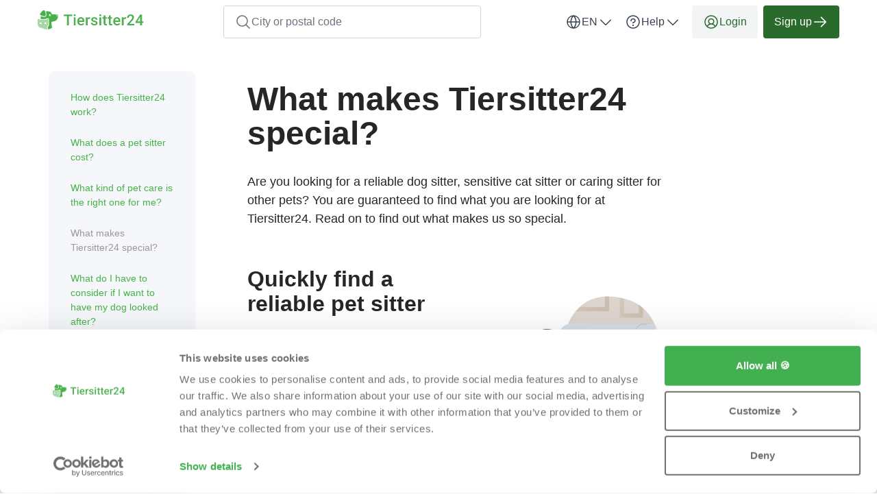

--- FILE ---
content_type: text/html; charset=utf-8
request_url: https://tiersitter24.at/en/what-makes-it-special
body_size: 41955
content:

  <!DOCTYPE html>
<html lang="en">
    <head>
    <link href="/images/services/petsitting/search_cta_header.jpg" rel="preload" as="image" fetchpriority="high">

    <script data-cookieconsent="ignore">
  window.dataLayer = window.dataLayer || [];
  dataLayer.push({
    allow_enhanced_conversions: true,
    productionEnv: "true",
    locale: "en"
  });

  function gtag() { dataLayer.push(arguments); }

    gtag("consent", "default", {
      ad_personalization: "denied",
      ad_storage: "denied",
      ad_user_data: "denied",
      analytics_storage: "denied",
      functionality_storage: "denied",
      personalization_storage: "denied",
      security_storage: "granted",
      wait_for_update: 500
    });

    gtag("set", "ads_data_redaction", true);
    gtag("set", "url_passthrough", true);

    dataLayer.push({ referrer: "" });

  
</script>

      <script data-cookieconsent="ignore">
    (function(w,d,s,l,i){w[l]=w[l]||[];w[l].push({'gtm.start':
    new Date().getTime(),event:'gtm.js'});var f=d.getElementsByTagName(s)[0],
    j=d.createElement(s),dl=l!='dataLayer'?'&l='+l:'';j.async=true;j.src=
    'https://www.googletagmanager.com/gtm.js?id='+i+dl;f.parentNode.insertBefore(j,f);
    })(window,document,'script','dataLayer','GTM-K2C8SQNQ');
  </script>


    <script>
      (function(w,d,t,r,u){var f,n,i;w[u]=w[u]||[] ,f=function(){var o={ti:"187043416", enableAutoSpaTracking: true}; o.q=w[u],w[u]=new UET(o),w[u].push("pageLoad")} ,n=d.createElement(t),n.src=r,n.async=1,n.onload=n .onreadystatechange=function() {var s=this.readyState;s &&s!=="loaded"&& s!=="complete"||(f(),n.onload=n. onreadystatechange=null)},i= d.getElementsByTagName(t)[0],i. parentNode.insertBefore(n,i)})(window,document,"script"," //bat.bing.com/bat.js","uetq");
    </script>

  
  <meta http-equiv="X-UA-Compatible" content="IE=edge">
<meta charset="utf-8">
<script>var _rollbarConfig = {"accessToken":"fc9baa7c6a9342b5a48998716042b0e5","captureUncaught":true,"captureUnhandledRejections":true,"checkIgnore":"function(isUncaught, args, payload) {\n  try {\n    var err = args[0];\n    var isExternalError = true;\n    var appDomain = window.location.hostname;\n\n    if (err && err.stack) {\n      var stackFrames = err.stack.split('\\n');\n      for (var i = 0; i < stackFrames.length; i++) {\n        if (stackFrames[i].includes(appDomain)) {\n          isExternalError = false;\n          break;\n        }\n      }\n    }\n\n    return isExternalError;\n  } catch (e) {\n    // Something went wrong during the analysis, so do not ignore this error\n    return false;\n  }\n}","payload":{"environment":"production","client":{"javascript":{"source_map_enabled":true,"guess_uncaught_frames":true}}},"ignoredMessages":["^Script error.$","gcrweb","getRootNode","jQuery is not defined","Can't find variable: jQuery","LemonFrog is not defined","^Cannot read property of undefined.*(a.L).*$","adsbygoogle.*","g is null","readyState","_AutofillCallbackHandler","Cannot read properties of undefined (reading 'bind')","Maximum call stack size exceeded."]};</script>
<script>!function(r){var e={};function o(n){if(e[n])return e[n].exports;var t=e[n]={i:n,l:!1,exports:{}};return r[n].call(t.exports,t,t.exports,o),t.l=!0,t.exports}o.m=r,o.c=e,o.d=function(r,e,n){o.o(r,e)||Object.defineProperty(r,e,{enumerable:!0,get:n})},o.r=function(r){"undefined"!=typeof Symbol&&Symbol.toStringTag&&Object.defineProperty(r,Symbol.toStringTag,{value:"Module"}),Object.defineProperty(r,"__esModule",{value:!0})},o.t=function(r,e){if(1&e&&(r=o(r)),8&e)return r;if(4&e&&"object"==typeof r&&r&&r.__esModule)return r;var n=Object.create(null);if(o.r(n),Object.defineProperty(n,"default",{enumerable:!0,value:r}),2&e&&"string"!=typeof r)for(var t in r)o.d(n,t,function(e){return r[e]}.bind(null,t));return n},o.n=function(r){var e=r&&r.__esModule?function(){return r.default}:function(){return r};return o.d(e,"a",e),e},o.o=function(r,e){return Object.prototype.hasOwnProperty.call(r,e)},o.p="",o(o.s=0)}([function(r,e,o){"use strict";var n=o(1),t=o(5);_rollbarConfig=_rollbarConfig||{},_rollbarConfig.rollbarJsUrl=_rollbarConfig.rollbarJsUrl||"https://cdn.rollbar.com/rollbarjs/refs/tags/v2.26.1/rollbar.min.js",_rollbarConfig.async=void 0===_rollbarConfig.async||_rollbarConfig.async;var a=n.setupShim(window,_rollbarConfig),l=t(_rollbarConfig);window.rollbar=n.Rollbar,a.loadFull(window,document,!_rollbarConfig.async,_rollbarConfig,l)},function(r,e,o){"use strict";var n=o(2),t=o(3);function a(r){return function(){try{return r.apply(this,arguments)}catch(r){try{console.error("[Rollbar]: Internal error",r)}catch(r){}}}}var l=0;function i(r,e){this.options=r,this._rollbarOldOnError=null;var o=l++;this.shimId=function(){return o},"undefined"!=typeof window&&window._rollbarShims&&(window._rollbarShims[o]={handler:e,messages:[]})}var s=o(4),d=function(r,e){return new i(r,e)},c=function(r){return new s(d,r)};function u(r){return a((function(){var e=this,o=Array.prototype.slice.call(arguments,0),n={shim:e,method:r,args:o,ts:new Date};window._rollbarShims[this.shimId()].messages.push(n)}))}i.prototype.loadFull=function(r,e,o,n,t){var l=!1,i=e.createElement("script"),s=e.getElementsByTagName("script")[0],d=s.parentNode;i.crossOrigin="",i.src=n.rollbarJsUrl,o||(i.async=!0),i.onload=i.onreadystatechange=a((function(){if(!(l||this.readyState&&"loaded"!==this.readyState&&"complete"!==this.readyState)){i.onload=i.onreadystatechange=null;try{d.removeChild(i)}catch(r){}l=!0,function(){var e;if(void 0===r._rollbarDidLoad){e=new Error("rollbar.js did not load");for(var o,n,a,l,i=0;o=r._rollbarShims[i++];)for(o=o.messages||[];n=o.shift();)for(a=n.args||[],i=0;i<a.length;++i)if("function"==typeof(l=a[i])){l(e);break}}"function"==typeof t&&t(e)}()}})),d.insertBefore(i,s)},i.prototype.wrap=function(r,e,o){try{var n;if(n="function"==typeof e?e:function(){return e||{}},"function"!=typeof r)return r;if(r._isWrap)return r;if(!r._rollbar_wrapped&&(r._rollbar_wrapped=function(){o&&"function"==typeof o&&o.apply(this,arguments);try{return r.apply(this,arguments)}catch(o){var e=o;throw e&&("string"==typeof e&&(e=new String(e)),e._rollbarContext=n()||{},e._rollbarContext._wrappedSource=r.toString(),window._rollbarWrappedError=e),e}},r._rollbar_wrapped._isWrap=!0,r.hasOwnProperty))for(var t in r)r.hasOwnProperty(t)&&(r._rollbar_wrapped[t]=r[t]);return r._rollbar_wrapped}catch(e){return r}};for(var p="log,debug,info,warn,warning,error,critical,global,configure,handleUncaughtException,handleAnonymousErrors,handleUnhandledRejection,captureEvent,captureDomContentLoaded,captureLoad".split(","),f=0;f<p.length;++f)i.prototype[p[f]]=u(p[f]);r.exports={setupShim:function(r,e){if(r){var o=e.globalAlias||"Rollbar";if("object"==typeof r[o])return r[o];r._rollbarShims={},r._rollbarWrappedError=null;var l=new c(e);return a((function(){e.captureUncaught&&(l._rollbarOldOnError=r.onerror,n.captureUncaughtExceptions(r,l,!0),e.wrapGlobalEventHandlers&&t(r,l,!0)),e.captureUnhandledRejections&&n.captureUnhandledRejections(r,l,!0);var a=e.autoInstrument;return!1!==e.enabled&&(void 0===a||!0===a||function(r){return!("object"!=typeof r||void 0!==r.page&&!r.page)}(a))&&r.addEventListener&&(r.addEventListener("load",l.captureLoad.bind(l)),r.addEventListener("DOMContentLoaded",l.captureDomContentLoaded.bind(l))),r[o]=l,l}))()}},Rollbar:c}},function(r,e,o){"use strict";function n(r,e,o,n){r._rollbarWrappedError&&(n[4]||(n[4]=r._rollbarWrappedError),n[5]||(n[5]=r._rollbarWrappedError._rollbarContext),r._rollbarWrappedError=null);var t=e.handleUncaughtException.apply(e,n);o&&o.apply(r,n),"anonymous"===t&&(e.anonymousErrorsPending+=1)}r.exports={captureUncaughtExceptions:function(r,e,o){if(r){var t;if("function"==typeof e._rollbarOldOnError)t=e._rollbarOldOnError;else if(r.onerror){for(t=r.onerror;t._rollbarOldOnError;)t=t._rollbarOldOnError;e._rollbarOldOnError=t}e.handleAnonymousErrors();var a=function(){var o=Array.prototype.slice.call(arguments,0);n(r,e,t,o)};o&&(a._rollbarOldOnError=t),r.onerror=a}},captureUnhandledRejections:function(r,e,o){if(r){"function"==typeof r._rollbarURH&&r._rollbarURH.belongsToShim&&r.removeEventListener("unhandledrejection",r._rollbarURH);var n=function(r){var o,n,t;try{o=r.reason}catch(r){o=void 0}try{n=r.promise}catch(r){n="[unhandledrejection] error getting `promise` from event"}try{t=r.detail,!o&&t&&(o=t.reason,n=t.promise)}catch(r){}o||(o="[unhandledrejection] error getting `reason` from event"),e&&e.handleUnhandledRejection&&e.handleUnhandledRejection(o,n)};n.belongsToShim=o,r._rollbarURH=n,r.addEventListener("unhandledrejection",n)}}}},function(r,e,o){"use strict";function n(r,e,o){if(e.hasOwnProperty&&e.hasOwnProperty("addEventListener")){for(var n=e.addEventListener;n._rollbarOldAdd&&n.belongsToShim;)n=n._rollbarOldAdd;var t=function(e,o,t){n.call(this,e,r.wrap(o),t)};t._rollbarOldAdd=n,t.belongsToShim=o,e.addEventListener=t;for(var a=e.removeEventListener;a._rollbarOldRemove&&a.belongsToShim;)a=a._rollbarOldRemove;var l=function(r,e,o){a.call(this,r,e&&e._rollbar_wrapped||e,o)};l._rollbarOldRemove=a,l.belongsToShim=o,e.removeEventListener=l}}r.exports=function(r,e,o){if(r){var t,a,l="EventTarget,Window,Node,ApplicationCache,AudioTrackList,ChannelMergerNode,CryptoOperation,EventSource,FileReader,HTMLUnknownElement,IDBDatabase,IDBRequest,IDBTransaction,KeyOperation,MediaController,MessagePort,ModalWindow,Notification,SVGElementInstance,Screen,TextTrack,TextTrackCue,TextTrackList,WebSocket,WebSocketWorker,Worker,XMLHttpRequest,XMLHttpRequestEventTarget,XMLHttpRequestUpload".split(",");for(t=0;t<l.length;++t)r[a=l[t]]&&r[a].prototype&&n(e,r[a].prototype,o)}}},function(r,e,o){"use strict";function n(r,e){this.impl=r(e,this),this.options=e,function(r){for(var e=function(r){return function(){var e=Array.prototype.slice.call(arguments,0);if(this.impl[r])return this.impl[r].apply(this.impl,e)}},o="log,debug,info,warn,warning,error,critical,global,configure,handleUncaughtException,handleAnonymousErrors,handleUnhandledRejection,_createItem,wrap,loadFull,shimId,captureEvent,captureDomContentLoaded,captureLoad".split(","),n=0;n<o.length;n++)r[o[n]]=e(o[n])}(n.prototype)}n.prototype._swapAndProcessMessages=function(r,e){var o,n,t;for(this.impl=r(this.options);o=e.shift();)n=o.method,t=o.args,this[n]&&"function"==typeof this[n]&&("captureDomContentLoaded"===n||"captureLoad"===n?this[n].apply(this,[t[0],o.ts]):this[n].apply(this,t));return this},r.exports=n},function(r,e,o){"use strict";r.exports=function(r){return function(e){if(!e&&!window._rollbarInitialized){for(var o,n,t=(r=r||{}).globalAlias||"Rollbar",a=window.rollbar,l=function(r){return new a(r)},i=0;o=window._rollbarShims[i++];)n||(n=o.handler),o.handler._swapAndProcessMessages(l,o.messages);window[t]=n,window._rollbarInitialized=!0}}}}]);</script>
<meta name="viewport" content="user-scalable=no, initial-scale=1, maximum-scale=1, minimum-scale=1, width=device-width, height=device-height">

<meta property="og:url" content="tiersitter24.at">
<meta property="og:image" content="https://lemonfrog-production.s3.eu-central-1.amazonaws.com/i948bdhtatm4zfqig2at6i58f3xs?response-content-disposition=inline%3B%20filename%3D%2201_Original%201%20%25281%2529.png%22%3B%20filename%2A%3DUTF-8%27%2701_Original%25201%2520%25281%2529.png&amp;amp;response-content-type=image%2Fpng&amp;amp;X-Amz-Algorithm=AWS4-HMAC-SHA256&amp;amp;X-Amz-Credential=AKIA3JDHZSYDXYWWNZU2%2F20251210%2Feu-central-1%2Fs3%2Faws4_request&amp;amp;X-Amz-Date=20251210T145611Z&amp;amp;X-Amz-Expires=604800&amp;amp;X-Amz-SignedHeaders=host&amp;amp;X-Amz-Signature=a5852b45bb7e1b9708e327d9ccc00413f865f2f93546657c83c930d7cc162867">
<meta property="og:title" content="What makes Tiersitter24 special? - Tiersitter24">
<meta name="twitter:card" content="summary">

<title>What makes Tiersitter24 special? - Tiersitter24</title>

  <meta name="keywords" content="Tiersitter, Tierbetreuung, Haustierbetreuung, Hunde Sitter, Hundesitter, Katzensitter, Dogsitter, Catsitter, Tiersitting, Dogsitting, Hundesitting, Katzensitting, Hundebetreuung, Katzenbetreuung">

  <meta name="description" content="At Tiersitter24, you will find the largest selection of reliable dog, cat and pet sitters in you area. Read on to find out what else makes us special.">
  <meta name="twitter:description" content="At Tiersitter24, you will find the largest selection of reliable dog, cat and pet sitters in you area. Read on to find out what else makes us special.">
  <meta property="og:type" content="Website">
  <meta property="og:description" content="At Tiersitter24, you will find the largest selection of reliable dog, cat and pet sitters in you area. Read on to find out what else makes us special.">


  <link rel="apple-touch-icon" sizes="180x180" href="/images/services/petsitting/apple-touch-icon.png">
  <link rel="icon" type="image/png" sizes="32x32" href="/images/services/petsitting/favicon-32x32.png">
  <link rel="icon" type="image/png" sizes="16x16" href="/images/services/petsitting/favicon-16x16.png">
  <link rel="manifest" href="/images/services/petsitting/manifest.json">
  <link rel="mask-icon" href="/images/services/petsitting/safari-pinned-tab.svg">

  <meta name="theme-color" content="#ffffff">

  <link rel="stylesheet" href="/assets/petsitting-5711c484fafa6723e3af23b9c3476af3e10bd1801059708ba943284a878edd83.css" />

  <link href="https://tiersitter24.at/en/pages/what-makes-it-special" rel="canonical">
  <script>
//<![CDATA[
window.gon={};gon.global={"current_invalid_date":null};gon.locale="en";
//]]>
</script>

  <script id="Cookiebot"
        src="https://consent.cookiebot.com/uc.js"
        data-cbid="bb29f4e4-e78c-467f-b043-2665b5405087"
        data-consentmode-defaults="disabled"
        data-culture="en"
        data-blockingmode="auto"
        type="text/javascript">
</script>



  <script src="/assets/application-1d1b72bb47629baf9c721ad994bab43b9936d0bda76d75652fd27ce6f3ec48b9.js" data-cookieconsent="ignore"></script>

    <script src="/assets/other_layout-f15f530e548d573fdb6d2c6642c55daef5c8845f1656a7111b3b746495ca3e72.js"></script>

  
  <meta name="csrf-param" content="authenticity_token" />
<meta name="csrf-token" content="FRv92Vz0TPpekth1HtFgQAhk8LIiTrcMWoMaEGMV6hLBX9s3XdAAIivClnMvngYoTFcQ2oewZAtj5XtXyjlvqg" />
  <meta name="action-cable-url" content="/cable" />
  

  
    <link rel="alternate" hreflang="en-AT" href="https://tiersitter24.at/en/what-makes-it-special" />

    <link rel="alternate" hreflang="de-AT" href="https://tiersitter24.at/de/was-macht-es-besonders" />

  <script>
//<![CDATA[

    window.country = "Austria";
    
    window.gaMeasurementId = "G-BWE74DJMGL";

//]]>
</script>    <script>
//<![CDATA[

      window.__ = {"abbr_day_names":["Mo","Tu","We","Th","Fr","Sa","Su"],"availability_table":{"hours_ranges":["Pre noon","Afternoon","Evening","Night"]},"errors":{"messages":{"blank":"can't be blank","invalid":"is invalid","stripe_checkout":{"processing_error":"Unfortunately an error occurred while processing the payment. Please try again, or choose a different payment method."},"invalid_first_name":"Please add up to 2 first names and use only letters from A to Z.$","invalid_last_name":"Please use only letters from A to Z, no special characters or other fonts.","invalid_locality":"Please use only letters from A to Z, no special characters or other fonts.","stripe":{"incorrect_number":"The card number is incorrect.","invalid_number":"The card number is not a valid credit card number.","invalid_expiry_month":"The card's expiration month is invalid.","invalid_expiry_year":"The card's expiration year is invalid.","invalid_cvc":"The card's security code is invalid.","expired_card":"The card has expired.","incorrect_cvc":"The card's security code is incorrect.","incorrect_zip":"The card's zip code failed validation.","card_declined":"Your card has been declined.\u003cbr\u003e\u003cbr\u003ePlease make sure your credit card data is correct and try again, or choose a different payment method.","missing":"There is no card on a customer that is being charged.","processing_error":"An error occurred while processing the card.","rate_limit":"An error occurred due to requests hitting the API too quickly. Please let us know if you're consistently running into this error.","timeout":"Our payment provider is currently not available. Please try again in some minutes."}}},"readmore":{"more":"Read more...","less":"Show less"}};

//]]>
</script></head>


  

  <body class="pages pages-show body">
    <script>
//<![CDATA[
window.gon={};gon.global={"current_invalid_date":null};gon.locale="en";
//]]>
</script>
      <noscript>
    <iframe src="https://www.googletagmanager.com/ns.html?id=GTM-K2C8SQNQ"
            height="0"
            width="0"
            style="display:none;visibility:hidden"></iframe>
  </noscript>



        <div class="js-navigation">
    <nav class="navbar--default bg-white">
      <div class="sm-px-8 container flex items-center-between header-nav-container">
        <div class="container flex items-center-between full-width-sm full-width-xs py-8 xs-py-4">
          <button type="button"
                  class="visible-sm visible-xs btn btn-color-gray btn-tertiary flex-initial size-48 js-nav-search-mobile-trigger">
            <svg xmlns="http://www.w3.org/2000/svg" width="24" height="24" viewBox="0 0 24 24" fill="none">
  <path d="M21.5308 20.4686L16.8368 15.7755C18.1973 14.1421 18.8757 12.047 18.7309 9.92618C18.5861 7.80531 17.6293 5.82191 16.0593 4.38859C14.4894 2.95526 12.4274 2.18235 10.3021 2.23065C8.17687 2.27895 6.15205 3.14474 4.64888 4.64791C3.14571 6.15108 2.27993 8.1759 2.23163 10.3012C2.18333 12.4264 2.95623 14.4885 4.38956 16.0584C5.82289 17.6283 7.80629 18.5852 9.92715 18.73C12.048 18.8748 14.1431 18.1963 15.7765 16.8358L20.4696 21.5299C20.5393 21.5995 20.622 21.6548 20.713 21.6925C20.8041 21.7302 20.9017 21.7497 21.0002 21.7497C21.0988 21.7497 21.1963 21.7302 21.2874 21.6925C21.3784 21.6548 21.4612 21.5995 21.5308 21.5299C21.6005 21.4602 21.6558 21.3775 21.6935 21.2864C21.7312 21.1954 21.7506 21.0978 21.7506 20.9992C21.7506 20.9007 21.7312 20.8031 21.6935 20.7121C21.6558 20.621 21.6005 20.5383 21.5308 20.4686ZM3.75021 10.4992C3.75021 9.16421 4.14609 7.85917 4.88779 6.74914C5.62949 5.63911 6.6837 4.77394 7.9171 4.26305C9.1505 3.75216 10.5077 3.61849 11.8171 3.87894C13.1264 4.13939 14.3292 4.78226 15.2732 5.72627C16.2172 6.67027 16.8601 7.87301 17.1205 9.18238C17.381 10.4917 17.2473 11.849 16.7364 13.0824C16.2255 14.3158 15.3603 15.37 14.2503 16.1117C13.1403 16.8534 11.8352 17.2492 10.5002 17.2492C8.71061 17.2473 6.99488 16.5355 5.72944 15.27C4.464 14.0046 3.7522 12.2888 3.75021 10.4992Z" fill="currentColor"></path>
</svg>
          </button>

          <div class="flex-centered full-width-sm full-width-xs">
            <a href="/en" id="header-logo flex items-center">
  <svg xmlns="http://www.w3.org/2000/svg" width="155" height="32" viewBox="0 0 155 32" fill="none" class="maxw-full hsize-32">
  <g clip-path="url(#logo_tiersitter24)">
    <path d="M45.541 8.27637V23.917H42.8662V8.27637H45.541ZM50.4502 8.27637V10.4248H38V8.27637H50.4502Z" fill="#4CAF50"></path>
    <path d="M55.2464 12.2939V23.917H52.6468V12.2939H55.2464ZM52.4749 9.24316C52.4749 8.84928 52.6038 8.52344 52.8616 8.26562C53.1266 8.00065 53.4918 7.86816 53.9573 7.86816C54.4156 7.86816 54.7773 8.00065 55.0423 8.26562C55.3072 8.52344 55.4397 8.84928 55.4397 9.24316C55.4397 9.62988 55.3072 9.95215 55.0423 10.21C54.7773 10.4678 54.4156 10.5967 53.9573 10.5967C53.4918 10.5967 53.1266 10.4678 52.8616 10.21C52.6038 9.95215 52.4749 9.62988 52.4749 9.24316Z" fill="#4CAF50"></path>
    <path d="M63.4263 24.1318C62.567 24.1318 61.7899 23.9922 61.0953 23.7129C60.4078 23.4264 59.8205 23.029 59.3336 22.5205C58.8537 22.012 58.4849 21.4141 58.2271 20.7266C57.9693 20.0391 57.8404 19.2979 57.8404 18.5029V18.0732C57.8404 17.1637 57.9729 16.3402 58.2379 15.6025C58.5028 14.8649 58.8716 14.2347 59.3443 13.7119C59.817 13.182 60.3755 12.7773 61.0201 12.498C61.6646 12.2188 62.3629 12.0791 63.1148 12.0791C63.9455 12.0791 64.6724 12.2188 65.2955 12.498C65.9185 12.7773 66.4341 13.1712 66.8423 13.6797C67.2577 14.181 67.5657 14.779 67.7662 15.4736C67.9739 16.1683 68.0777 16.9346 68.0777 17.7725V18.8789H59.0972V17.0205H65.5211V16.8164C65.5067 16.3509 65.4136 15.9141 65.2418 15.5059C65.077 15.0977 64.8228 14.7682 64.4791 14.5176C64.1353 14.2669 63.677 14.1416 63.1041 14.1416C62.6744 14.1416 62.2912 14.2347 61.9546 14.4209C61.6252 14.5999 61.3495 14.8613 61.1275 15.2051C60.9055 15.5488 60.7336 15.9642 60.6119 16.4512C60.4973 16.931 60.44 17.4717 60.44 18.0732V18.5029C60.44 19.0114 60.508 19.484 60.6441 19.9209C60.7873 20.3506 60.995 20.7266 61.2671 21.0488C61.5393 21.3711 61.8687 21.6253 62.2554 21.8115C62.6421 21.9906 63.0826 22.0801 63.5767 22.0801C64.1998 22.0801 64.7548 21.9548 65.2418 21.7041C65.7287 21.4535 66.1513 21.099 66.5093 20.6406L67.8736 21.9619C67.6229 22.3271 67.2971 22.6781 66.8961 23.0146C66.495 23.3441 66.0045 23.6126 65.4244 23.8203C64.8515 24.028 64.1854 24.1318 63.4263 24.1318Z" fill="#4CAF50"></path>
    <path d="M72.9168 14.5068V23.917H70.328V12.2939H72.7987L72.9168 14.5068ZM76.4725 12.2188L76.451 14.625C76.2935 14.5964 76.1216 14.5749 75.9354 14.5605C75.7564 14.5462 75.5773 14.5391 75.3983 14.5391C74.9543 14.5391 74.564 14.6035 74.2274 14.7324C73.8908 14.8542 73.6079 15.0332 73.3787 15.2695C73.1567 15.4987 72.9849 15.778 72.8631 16.1074C72.7414 16.4368 72.6698 16.8057 72.6483 17.2139L72.0575 17.2568C72.0575 16.5264 72.1291 15.8496 72.2723 15.2266C72.4155 14.6035 72.6304 14.0557 72.9168 13.583C73.2105 13.1104 73.5757 12.7415 74.0125 12.4766C74.4566 12.2116 74.9686 12.0791 75.5487 12.0791C75.7062 12.0791 75.8745 12.0934 76.0536 12.1221C76.2398 12.1507 76.3794 12.1829 76.4725 12.2188Z" fill="#4CAF50"></path>
    <path d="M84.8351 20.7695C84.8351 20.5117 84.7706 20.279 84.6417 20.0713C84.5128 19.8564 84.2657 19.6631 83.9005 19.4912C83.5424 19.3193 83.0125 19.1618 82.3107 19.0186C81.6948 18.8825 81.129 18.7214 80.6134 18.5352C80.1049 18.3418 79.6681 18.109 79.3029 17.8369C78.9376 17.5648 78.6547 17.2425 78.4542 16.8701C78.2537 16.4977 78.1534 16.068 78.1534 15.5811C78.1534 15.1084 78.2573 14.6608 78.465 14.2383C78.6726 13.8158 78.9698 13.4434 79.3566 13.1211C79.7433 12.7988 80.2124 12.5446 80.7638 12.3584C81.3224 12.1722 81.9454 12.0791 82.6329 12.0791C83.6069 12.0791 84.4412 12.2438 85.1359 12.5732C85.8377 12.8955 86.3748 13.3359 86.7472 13.8945C87.1196 14.446 87.3058 15.069 87.3058 15.7637H84.7169C84.7169 15.4557 84.6381 15.1693 84.4806 14.9043C84.3302 14.6322 84.101 14.4137 83.7931 14.249C83.4851 14.0771 83.0984 13.9912 82.6329 13.9912C82.1889 13.9912 81.8201 14.0628 81.5265 14.2061C81.24 14.3421 81.0252 14.5212 80.882 14.7432C80.7459 14.9652 80.6779 15.2087 80.6779 15.4736C80.6779 15.667 80.7137 15.8424 80.7853 16C80.8641 16.1504 80.993 16.29 81.172 16.4189C81.351 16.5407 81.5945 16.6553 81.9025 16.7627C82.2176 16.8701 82.6114 16.974 83.0841 17.0742C83.9721 17.2604 84.7348 17.5003 85.3722 17.7939C86.0167 18.0804 86.5109 18.4528 86.8546 18.9111C87.1984 19.3623 87.3702 19.9352 87.3702 20.6299C87.3702 21.1455 87.2592 21.6182 87.0372 22.0479C86.8224 22.4704 86.5073 22.8392 86.0919 23.1543C85.6766 23.4622 85.1788 23.7021 84.5988 23.874C84.0258 24.0459 83.3813 24.1318 82.6652 24.1318C81.6124 24.1318 80.7208 23.9456 79.9904 23.5732C79.2599 23.1937 78.7049 22.7103 78.3253 22.123C77.9529 21.5286 77.7667 20.9128 77.7667 20.2754H80.2696C80.2983 20.7552 80.4308 21.1383 80.6671 21.4248C80.9106 21.7041 81.2114 21.9082 81.5695 22.0371C81.9347 22.1589 82.3107 22.2197 82.6974 22.2197C83.1629 22.2197 83.5532 22.1589 83.8683 22.0371C84.1834 21.9082 84.4233 21.7363 84.588 21.5215C84.7527 21.2995 84.8351 21.0488 84.8351 20.7695Z" fill="#4CAF50"></path>
    <path d="M92.6283 12.2939V23.917H90.0287V12.2939H92.6283ZM89.8568 9.24316C89.8568 8.84928 89.9857 8.52344 90.2436 8.26562C90.5085 8.00065 90.8738 7.86816 91.3393 7.86816C91.7976 7.86816 92.1592 8.00065 92.4242 8.26562C92.6892 8.52344 92.8217 8.84928 92.8217 9.24316C92.8217 9.62988 92.6892 9.95215 92.4242 10.21C92.1592 10.4678 91.7976 10.5967 91.3393 10.5967C90.8738 10.5967 90.5085 10.4678 90.2436 10.21C89.9857 9.95215 89.8568 9.62988 89.8568 9.24316Z" fill="#4CAF50"></path>
    <path d="M101.012 12.2939V14.1846H94.4596V12.2939H101.012ZM96.3503 9.44727H98.9391V20.7051C98.9391 21.0632 98.9893 21.3389 99.0895 21.5322C99.197 21.7184 99.3438 21.8438 99.53 21.9082C99.7162 21.9727 99.9346 22.0049 100.185 22.0049C100.364 22.0049 100.536 21.9941 100.701 21.9727C100.866 21.9512 100.998 21.9297 101.098 21.9082L101.109 23.8848C100.894 23.9492 100.644 24.0065 100.357 24.0566C100.078 24.1068 99.7555 24.1318 99.3903 24.1318C98.7959 24.1318 98.2695 24.028 97.8112 23.8203C97.3529 23.6055 96.9948 23.2581 96.737 22.7783C96.4792 22.2985 96.3503 21.6611 96.3503 20.8662V9.44727Z" fill="#4CAF50"></path>
    <path d="M108.559 12.2939V14.1846H102.006V12.2939H108.559ZM103.896 9.44727H106.485V20.7051C106.485 21.0632 106.535 21.3389 106.636 21.5322C106.743 21.7184 106.89 21.8438 107.076 21.9082C107.262 21.9727 107.481 22.0049 107.731 22.0049C107.91 22.0049 108.082 21.9941 108.247 21.9727C108.412 21.9512 108.544 21.9297 108.644 21.9082L108.655 23.8848C108.44 23.9492 108.19 24.0065 107.903 24.0566C107.624 24.1068 107.302 24.1318 106.936 24.1318C106.342 24.1318 105.816 24.028 105.357 23.8203C104.899 23.6055 104.541 23.2581 104.283 22.7783C104.025 22.2985 103.896 21.6611 103.896 20.8662V9.44727Z" fill="#4CAF50"></path>
    <path d="M115.901 24.1318C115.041 24.1318 114.264 23.9922 113.57 23.7129C112.882 23.4264 112.295 23.029 111.808 22.5205C111.328 22.012 110.959 21.4141 110.701 20.7266C110.444 20.0391 110.315 19.2979 110.315 18.5029V18.0732C110.315 17.1637 110.447 16.3402 110.712 15.6025C110.977 14.8649 111.346 14.2347 111.819 13.7119C112.291 13.182 112.85 12.7773 113.494 12.498C114.139 12.2188 114.837 12.0791 115.589 12.0791C116.42 12.0791 117.147 12.2188 117.77 12.498C118.393 12.7773 118.908 13.1712 119.317 13.6797C119.732 14.181 120.04 14.779 120.24 15.4736C120.448 16.1683 120.552 16.9346 120.552 17.7725V18.8789H111.572V17.0205H117.995V16.8164C117.981 16.3509 117.888 15.9141 117.716 15.5059C117.551 15.0977 117.297 14.7682 116.953 14.5176C116.61 14.2669 116.151 14.1416 115.578 14.1416C115.149 14.1416 114.766 14.2347 114.429 14.4209C114.1 14.5999 113.824 14.8613 113.602 15.2051C113.38 15.5488 113.208 15.9642 113.086 16.4512C112.972 16.931 112.914 17.4717 112.914 18.0732V18.5029C112.914 19.0114 112.982 19.484 113.118 19.9209C113.262 20.3506 113.469 20.7266 113.741 21.0488C114.014 21.3711 114.343 21.6253 114.73 21.8115C115.116 21.9906 115.557 22.0801 116.051 22.0801C116.674 22.0801 117.229 21.9548 117.716 21.7041C118.203 21.4535 118.626 21.099 118.984 20.6406L120.348 21.9619C120.097 22.3271 119.771 22.6781 119.37 23.0146C118.969 23.3441 118.479 23.6126 117.899 23.8203C117.326 24.028 116.66 24.1318 115.901 24.1318Z" fill="#4CAF50"></path>
    <path d="M125.391 14.5068V23.917H122.802V12.2939H125.273L125.391 14.5068ZM128.947 12.2188L128.925 14.625C128.768 14.5964 128.596 14.5749 128.41 14.5605C128.231 14.5462 128.052 14.5391 127.873 14.5391C127.429 14.5391 127.038 14.6035 126.702 14.7324C126.365 14.8542 126.082 15.0332 125.853 15.2695C125.631 15.4987 125.459 15.778 125.337 16.1074C125.216 16.4368 125.144 16.8057 125.123 17.2139L124.532 17.2568C124.532 16.5264 124.603 15.8496 124.747 15.2266C124.89 14.6035 125.105 14.0557 125.391 13.583C125.685 13.1104 126.05 12.7415 126.487 12.4766C126.931 12.2116 127.443 12.0791 128.023 12.0791C128.181 12.0791 128.349 12.0934 128.528 12.1221C128.714 12.1507 128.854 12.1829 128.947 12.2188Z" fill="#4CAF50"></path>
    <path d="M141.123 21.8545V23.917H130.638V22.1445L135.73 16.5908C136.289 15.9606 136.729 15.4163 137.052 14.958C137.374 14.4997 137.599 14.0879 137.728 13.7227C137.864 13.3503 137.932 12.9886 137.932 12.6377C137.932 12.1436 137.839 11.7103 137.653 11.3379C137.474 10.9583 137.209 10.6611 136.858 10.4463C136.507 10.2243 136.081 10.1133 135.58 10.1133C135 10.1133 134.513 10.2386 134.119 10.4893C133.725 10.7399 133.428 11.0872 133.227 11.5312C133.027 11.9681 132.927 12.4694 132.927 13.0352H130.338C130.338 12.1257 130.545 11.2949 130.961 10.543C131.376 9.78385 131.978 9.18229 132.765 8.73828C133.553 8.28711 134.502 8.06152 135.612 8.06152C136.658 8.06152 137.546 8.23698 138.276 8.58789C139.007 8.9388 139.562 9.43652 139.941 10.0811C140.328 10.7256 140.521 11.4883 140.521 12.3691C140.521 12.8561 140.443 13.3395 140.285 13.8193C140.127 14.2992 139.902 14.779 139.608 15.2588C139.322 15.7314 138.982 16.2077 138.588 16.6875C138.194 17.1602 137.761 17.64 137.288 18.127L133.904 21.8545H141.123Z" fill="#4CAF50"></path>
    <path d="M154.137 18.3418V20.4043H142.857L142.772 18.8467L149.518 8.27637H151.591L149.346 12.1221L145.468 18.3418H154.137ZM152.182 8.27637V23.917H149.593V8.27637H152.182Z" fill="#4CAF50"></path>
    <path d="M29.9983 9.21499C30.0041 13.6427 27.3601 18.1841 22.9414 18.1841L21.8313 18.4128C20.5833 18.6691 19.7605 19.8678 19.968 21.1306L20.4831 24.2956L21.0041 27.4766C19.3425 28.6651 17.3878 29.469 15.2692 29.7676L15.259 29.7035L14.7061 26.7134C15.9323 25.4244 16.6231 23.7071 16.6231 21.9113V15.4211C16.6231 14.3608 15.7625 13.4971 14.7061 13.4971C14.4667 13.4971 14.2287 13.5393 14.0052 13.6296L10.9476 14.8342C10.534 14.7599 10.1147 14.722 9.69528 14.722H5.84537C5.42599 14.722 5.00661 14.7599 4.59303 14.8342L4.25781 14.7016L4.38551 12.0421L4.72508 10.4865C5.20251 10.705 5.65382 10.8972 6.0732 11.0677C6.73638 11.3284 7.6448 11.5847 8.77089 11.825C9.00453 11.8731 9.24832 11.8993 9.48776 11.8993C10.4441 11.8993 11.3627 11.4944 12.0099 10.7851C12.6571 10.0758 12.9705 9.16547 12.8907 8.20564C12.8007 7.14531 12.631 6.19713 12.3698 5.37567C12.1942 4.82657 12.0142 4.23523 11.8285 3.61768H16.0542C17.4081 3.61768 18.6503 4.22504 19.4847 5.21691L19.4906 5.22274C19.5167 5.25478 19.5384 5.281 19.5646 5.30867C19.5704 5.31886 19.5805 5.33052 19.5863 5.34071C19.656 5.42665 19.7184 5.51695 19.7822 5.61308C19.7924 5.6291 19.804 5.64512 19.8142 5.66114C19.8301 5.68736 19.8461 5.71503 19.862 5.74125C19.8722 5.7631 19.8882 5.77912 19.8998 5.79951C19.9157 5.82573 19.9259 5.84757 19.9419 5.87379C19.9636 5.91603 19.9897 5.9539 20.0115 5.99614C20.0217 6.01798 20.0333 6.03837 20.0434 6.0544C20.0594 6.08061 20.0754 6.11266 20.0855 6.14033C20.0957 6.16218 20.1073 6.18257 20.1175 6.19859C20.1334 6.23646 20.1494 6.2685 20.1653 6.30491C20.1711 6.31511 20.1755 6.33113 20.1813 6.34715C20.2031 6.39522 20.2234 6.44328 20.2393 6.49571C20.2452 6.51174 20.2495 6.52776 20.2553 6.54378C20.2713 6.58165 20.2814 6.61806 20.2974 6.65593C20.3032 6.67195 20.3076 6.68797 20.3134 6.70399C20.3293 6.75788 20.3453 6.80595 20.3612 6.85838C20.457 7.18318 20.6428 7.46574 20.8822 7.67839C20.9199 7.71043 20.9519 7.73665 20.9881 7.76432C21.0622 7.81821 21.1362 7.87065 21.2218 7.91289C21.2639 7.93473 21.3016 7.95512 21.3495 7.97115C21.5193 8.04543 21.6992 8.08767 21.8908 8.10369C21.9386 8.10369 21.9865 8.10951 22.0344 8.10951H28.8679C29.473 8.10951 29.978 8.59453 29.978 9.20189L29.9998 9.21208V9.21499H29.9983Z" fill="#47B14A"></path>
    <path d="M29.4784 12.6207C29.818 11.5021 29.9994 10.3937 29.9994 9.26348C29.9994 8.6401 29.5103 8.12305 28.8893 8.12305H26.415L29.4784 12.6207Z" fill="#A5D7A7"></path>
    <path d="M13.561 26.3434L14.214 29.8812C13.9543 29.8972 13.6931 29.903 13.4333 29.903C10.8793 29.903 8.50085 29.1675 6.48375 27.8989V27.7926H5.85685C2.62368 27.7926 0 25.1607 0 21.9141V15.424C0 15.3497 0.0101581 15.2754 0.0261207 15.2055C0.0319253 15.1793 0.0420834 15.1516 0.0522415 15.1254C0.0623995 15.0992 0.0740087 15.0715 0.0841668 15.0511C0.110288 15.0031 0.137859 14.955 0.169785 14.9128C0.387457 14.6244 0.78072 14.4918 1.15802 14.636L4.2156 15.8406L4.51308 15.9571C4.94262 15.8551 5.39393 15.8027 5.85685 15.8027H9.70675C10.1682 15.8027 10.6195 15.8566 11.0505 15.9571L14.4012 14.636C14.7727 14.4875 15.166 14.6258 15.3895 14.9128C15.4214 14.955 15.4533 15.0031 15.4751 15.0511C15.4852 15.0774 15.4968 15.0992 15.507 15.1254C15.5172 15.1516 15.5288 15.1793 15.5331 15.2055C15.5549 15.2754 15.5592 15.3497 15.5592 15.424V21.9141C15.5592 23.678 14.7843 25.2656 13.5523 26.3419H13.561V26.3434Z" fill="#A5D7A7"></path>
    <path d="M9.50305 10.8303C9.33907 10.8303 9.17364 10.8142 9.00966 10.7764C8.1172 10.5899 7.18266 10.3496 6.48755 10.0729C5.9724 9.87042 5.45724 9.64175 4.974 9.41745C4.69828 9.28928 4.43708 9.16693 4.19909 9.05042C3.39805 8.66153 3.13684 7.64927 3.63604 6.91373C4.1512 6.15199 4.85211 5.20381 5.62122 4.37215C6.17846 3.77061 6.81551 3.13558 7.41629 2.55444C7.80375 2.17575 8.29279 1.99951 8.77022 1.99951C9.58721 1.99951 10.3839 2.51074 10.6553 3.39629C10.677 3.47057 10.7032 3.54486 10.7249 3.62496C10.9266 4.28039 11.1443 4.9897 11.3678 5.70338C11.6333 6.54524 11.7712 7.45701 11.8409 8.29886C11.9569 9.69564 10.8323 10.8303 9.49869 10.8303H9.50305Z" fill="#47B14A"></path>
    <path d="M17.6816 10.5357C18.3412 10.5357 18.8759 9.85099 18.8759 9.00637C18.8759 8.16175 18.3412 7.47705 17.6816 7.47705C17.022 7.47705 16.4873 8.16175 16.4873 9.00637C16.4873 9.85099 17.022 10.5357 17.6816 10.5357Z" fill="white"></path>
    <path d="M12.6259 20.9914C12.6259 21.4386 12.4184 21.8391 12.0948 22.094H10.3534C10.0298 21.8377 9.82227 21.4386 9.82227 20.9914C9.82227 20.2137 10.4492 19.5845 11.2241 19.5845C11.999 19.5845 12.6259 20.2137 12.6259 20.9914Z" fill="white"></path>
    <path d="M5.74503 20.9914C5.74503 21.4386 5.53752 21.8391 5.21391 22.094H3.47253C3.14892 21.8377 2.94141 21.4386 2.94141 20.9914C2.94141 20.2137 3.5683 19.5845 4.34322 19.5845C5.11813 19.5845 5.74503 20.2137 5.74503 20.9914Z" fill="white"></path>
  </g>
  <defs>
    <clipPath id="logo_tiersitter24">
      <rect width="155" height="32" fill="white"></rect>
    </clipPath>
  </defs>
</svg>
  <span class="block"></span>
</a>          </div>

          <div class="nav-search full-width-sm full-width-xs relative" data-module="NavigationSearch">
  <div class="px-20 visible-lg visible-md">
      <button type="button"
              class="btn btn-tertiary fw-regular pa-16 justify-start nav-search__trigger-desktop js-nav-search-trigger">
        <svg xmlns="http://www.w3.org/2000/svg" width="24" height="24" viewBox="0 0 24 24" fill="none">
  <path d="M21.5308 20.4686L16.8368 15.7755C18.1973 14.1421 18.8757 12.047 18.7309 9.92618C18.5861 7.80531 17.6293 5.82191 16.0593 4.38859C14.4894 2.95526 12.4274 2.18235 10.3021 2.23065C8.17687 2.27895 6.15205 3.14474 4.64888 4.64791C3.14571 6.15108 2.27993 8.1759 2.23163 10.3012C2.18333 12.4264 2.95623 14.4885 4.38956 16.0584C5.82289 17.6283 7.80629 18.5852 9.92715 18.73C12.048 18.8748 14.1431 18.1963 15.7765 16.8358L20.4696 21.5299C20.5393 21.5995 20.622 21.6548 20.713 21.6925C20.8041 21.7302 20.9017 21.7497 21.0002 21.7497C21.0988 21.7497 21.1963 21.7302 21.2874 21.6925C21.3784 21.6548 21.4612 21.5995 21.5308 21.5299C21.6005 21.4602 21.6558 21.3775 21.6935 21.2864C21.7312 21.1954 21.7506 21.0978 21.7506 20.9992C21.7506 20.9007 21.7312 20.8031 21.6935 20.7121C21.6558 20.621 21.6005 20.5383 21.5308 20.4686ZM3.75021 10.4992C3.75021 9.16421 4.14609 7.85917 4.88779 6.74914C5.62949 5.63911 6.6837 4.77394 7.9171 4.26305C9.1505 3.75216 10.5077 3.61849 11.8171 3.87894C13.1264 4.13939 14.3292 4.78226 15.2732 5.72627C16.2172 6.67027 16.8601 7.87301 17.1205 9.18238C17.381 10.4917 17.2473 11.849 16.7364 13.0824C16.2255 14.3158 15.3603 15.37 14.2503 16.1117C13.1403 16.8534 11.8352 17.2492 10.5002 17.2492C8.71061 17.2473 6.99488 16.5355 5.72944 15.27C4.464 14.0046 3.7522 12.2888 3.75021 10.4992Z" fill="currentColor"></path>
</svg>
        City or postal code
      </button>
  </div>

  <div class="absolute left-0 px-20 pb-16 bg-white elevation-xl full-width nav-search__form">
    <form action="https://tiersitter24.at/en/providers/search" accept-charset="UTF-8" method="post"><input type="hidden" name="authenticity_token" value="RPNi4my_VkLhqO7sHMUorRrt8pPZWDjQC1uNnigvYOUTHlq_T6CFW8s8gjXhsybcUlM2Ywe2yey1F4KmG0OvYQ" autocomplete="off" />
    <div class="full-width flex nav-search__roles">
        <input id="role_providers" type="radio" value="providers" checked="checked" name="q[role]" />
        <label class="full-width text-base px-8 flex-centered hsize-64 color-grayscale-disabled clickable" for="role_providers">Pet sitters</label>
        <input id="role_jobs" type="radio" value="jobs" name="q[role]" />
        <label class="full-width text-base px-8 flex-centered hsize-64 color-grayscale-disabled clickable" for="role_jobs">Job offers</label>
    </div>

  <div class="flex justify-between gap-8 nav-search__input mt-16">
    <div class="input-field autocomplete-component" data-onready="LemonFrog.InputField.initInputField(this)" data-onvisible="LemonFrog.InputField.initDimensions(this)">
  <label class="text-sm color-grayscale-subtitle mb-8 inline-block input-field__label">City or postal code</label>

  <div class="input-field__main-content">
    <div class="input-field__box border-1 border-solid border-color-mono-300">
      <div class="input-field__extra-content inner prepend">            <svg xmlns="http://www.w3.org/2000/svg" width="24" height="24" fill="none" class="input-field__icon fill-grayscale-caption"><path d="M12 2C8.13 2 5 5.13 5 9c0 4.17 4.42 9.92 6.24 12.11.4.48 1.13.48 1.53 0C14.58 18.92 19 13.17 19 9c0-3.87-3.13-7-7-7zm0 9.5a2.5 2.5 0 010-5 2.5 2.5 0 010 5z" fill="#CACDCF"></path></svg>

</div>
      <div class="input-field__control-wrapper">
        <input class="input-field__control text-base color-grayscale-body" type="text" data-module="AutocompleteFieldComponent" data-autocomplete-source="place" data-not-found-message="Nothing found" data-blur-on-scroll="true" placeholder="City or postal code" autocomplete="off" name="q[place]" id="q_place" />
</div>      <div class="input-field__extra-content inner append">
      <svg xmlns="http://www.w3.org/2000/svg" viewBox="0 0 24 24" fill="none" class="size-24 autocomplete-component__loading-icon" style="animation: .8s linear 0s infinite rotate-360;">
  <path d="M12 20V22C10.6868 22 9.38642 21.7413 8.17317 21.2388C6.95991 20.7362 5.85752 19.9997 4.92893 19.0711C3.05357 17.1957 2 14.6522 2 12H4C4 14.1217 4.84285 16.1566 6.34315 17.6569C7.84344 19.1571 9.87827 20 12 20Z" fill="#999999"></path>
</svg>
      <svg xmlns="http://www.w3.org/2000/svg" width="24" height="24" viewBox="0 0 24 24" fill="none" class="size-24 clickable autocomplete-component__clear-icon ">
  <path d="M19 6.41L17.59 5 12 10.59 6.41 5 5 6.41 10.59 12 5 17.59 6.41 19 12 13.41 17.59 19 19 17.59 13.41 12 19 6.41z" fill="currentColor"></path>
</svg>
</div>
</div>
    
  </div>
</div>
    <button name="button" type="submit" class="btn btn-primary-brand btn-fill-brand-600 px-16 width-fit-content btn-m" data-disable-with="<svg xmlns=&quot;http://www.w3.org/2000/svg&quot; viewBox=&quot;0 0 24 24&quot; fill=&quot;none&quot; class=&quot;size-24&quot; style=&quot;animation: .8s linear 0s infinite rotate-360;&quot;>
  <path d=&quot;M12 20V22C10.6868 22 9.38642 21.7413 8.17317 21.2388C6.95991 20.7362 5.85752 19.9997 4.92893 19.0711C3.05357 17.1957 2 14.6522 2 12H4C4 14.1217 4.84285 16.1566 6.34315 17.6569C7.84344 19.1571 9.87827 20 12 20Z&quot; fill=&quot;#999999&quot;></path>
</svg>" data-autocomplete="off">
      <svg xmlns="http://www.w3.org/2000/svg" width="24" height="24" viewBox="0 0 24 24" fill="none">
  <path d="M21.5308 20.4686L16.8368 15.7755C18.1973 14.1421 18.8757 12.047 18.7309 9.92618C18.5861 7.80531 17.6293 5.82191 16.0593 4.38859C14.4894 2.95526 12.4274 2.18235 10.3021 2.23065C8.17687 2.27895 6.15205 3.14474 4.64888 4.64791C3.14571 6.15108 2.27993 8.1759 2.23163 10.3012C2.18333 12.4264 2.95623 14.4885 4.38956 16.0584C5.82289 17.6283 7.80629 18.5852 9.92715 18.73C12.048 18.8748 14.1431 18.1963 15.7765 16.8358L20.4696 21.5299C20.5393 21.5995 20.622 21.6548 20.713 21.6925C20.8041 21.7302 20.9017 21.7497 21.0002 21.7497C21.0988 21.7497 21.1963 21.7302 21.2874 21.6925C21.3784 21.6548 21.4612 21.5995 21.5308 21.5299C21.6005 21.4602 21.6558 21.3775 21.6935 21.2864C21.7312 21.1954 21.7506 21.0978 21.7506 20.9992C21.7506 20.9007 21.7312 20.8031 21.6935 20.7121C21.6558 20.621 21.6005 20.5383 21.5308 20.4686ZM3.75021 10.4992C3.75021 9.16421 4.14609 7.85917 4.88779 6.74914C5.62949 5.63911 6.6837 4.77394 7.9171 4.26305C9.1505 3.75216 10.5077 3.61849 11.8171 3.87894C13.1264 4.13939 14.3292 4.78226 15.2732 5.72627C16.2172 6.67027 16.8601 7.87301 17.1205 9.18238C17.381 10.4917 17.2473 11.849 16.7364 13.0824C16.2255 14.3158 15.3603 15.37 14.2503 16.1117C13.1403 16.8534 11.8352 17.2492 10.5002 17.2492C8.71061 17.2473 6.99488 16.5355 5.72944 15.27C4.464 14.0046 3.7522 12.2888 3.75021 10.4992Z" fill="currentColor"></path>
</svg>
      <span class="visible-xs visible-sm">Search</span>
</button>  </div>
</form>
</div>
  <div class="fixed left-0 full-width full-height nav-search__form-background"></div>
</div>


          <div class="flex cgap-8 items-center-end hidden-xs hidden-sm">
            <div class="visible-lg"><div class="contents">
  <div class="relative dropdown flex-0-0">
  <a href="#" class="dropdown-toggle btn btn-tertiary btn-s btn-color-gray cgap-4 px-8" aria-haspopup="true" aria-expanded="false">      <svg xmlns="http://www.w3.org/2000/svg" width="24" height="24" viewBox="0 0 24 24" fill="none" class="size-24">
  <path fill="currentColor" d="M12 2.25A9.75 9.75 0 1 0 21.75 12 9.761 9.761 0 0 0 12 2.25Zm8.214 9H16.48c-.168-3.423-1.486-5.843-2.567-7.275a8.268 8.268 0 0 1 6.302 7.275Zm-11.192 1.5h5.956c-.216 3.9-2.084 6.292-2.978 7.219-.895-.928-2.762-3.319-2.978-7.219Zm0-1.5c.216-3.9 2.084-6.292 2.978-7.219.895.931 2.762 3.322 2.978 7.219H9.022Zm1.065-7.275c-1.081 1.432-2.4 3.852-2.567 7.275H3.785a8.268 8.268 0 0 1 6.302-7.275ZM3.785 12.75H7.52c.17 3.423 1.486 5.843 2.567 7.275a8.267 8.267 0 0 1-6.302-7.275Zm10.125 7.275c1.08-1.432 2.396-3.852 2.567-7.275h3.735a8.269 8.269 0 0 1-6.299 7.275h-.003Z"></path>
</svg>
      EN
      <svg xmlns="http://www.w3.org/2000/svg" width="24" height="25" viewBox="0 0 24 25" fill="none" class="size-24 dropdown-toggle-icon rotate-90">
  <g>
    <path d="M17.031 13.0307L9.53104 20.5307C9.46136 20.6004 9.37863 20.6556 9.28759 20.6933C9.19654 20.7311 9.09896 20.7505 9.00042 20.7505C8.90187 20.7505 8.80429 20.7311 8.71324 20.6933C8.6222 20.6556 8.53947 20.6004 8.46979 20.5307C8.40011 20.461 8.34483 20.3783 8.30712 20.2872C8.26941 20.1962 8.25 20.0986 8.25 20.0001C8.25 19.9015 8.26941 19.8039 8.30712 19.7129C8.34483 19.6218 8.40011 19.5391 8.46979 19.4694L15.4401 12.5001L8.46979 5.53068C8.32906 5.38995 8.25 5.19907 8.25 5.00005C8.25 4.80103 8.32906 4.61016 8.46979 4.46943C8.61052 4.3287 8.80139 4.24963 9.00042 4.24963C9.19944 4.24963 9.39031 4.3287 9.53104 4.46943L17.031 11.9694C17.1008 12.0391 17.1561 12.1218 17.1938 12.2128C17.2316 12.3039 17.251 12.4015 17.251 12.5001C17.251 12.5986 17.2316 12.6962 17.1938 12.7873C17.1561 12.8783 17.1008 12.961 17.031 13.0307Z" fill="currentColor"></path>
  </g>
</svg>
</a>
  <ul class="bg-white rounded-4 py-8 px-0 ta-left elevation-xl dropdown-menu"><li class="px-8 mt-4"><a class="flex items-center rounded-8 py-8 px-16 text-base color-grayscale-body fw-medium lh-150 dropdown-item justify-between items-end" href="/en/pages/what-makes-it-special">          English
          <svg xmlns="http://www.w3.org/2000/svg" width="24" height="24" viewBox="0 0 24 24" fill="none">
  <path fill-rule="evenodd" clip-rule="evenodd" d="M11.9999 4C7.58167 4 4 7.58167 4 11.9999C4 16.4181 7.58167 19.9998 11.9999 19.9998C16.4181 19.9998 19.9998 16.4181 19.9998 11.9999C19.9998 7.58167 16.4181 4 11.9999 4ZM2 11.9999C2 6.4771 6.4771 2 11.9999 2C17.5227 2 21.9998 6.4771 21.9998 11.9999C21.9998 17.5227 17.5227 21.9998 11.9999 21.9998C6.4771 21.9998 2 17.5227 2 11.9999ZM16.908 9.19183C17.2985 9.58236 17.2985 10.2155 16.908 10.606L12.1047 15.4093C11.7142 15.7998 11.081 15.7998 10.6905 15.4093L7.99293 12.7117C7.60241 12.3212 7.60241 11.688 7.99293 11.2975C8.38346 10.907 9.01662 10.907 9.40715 11.2975L11.3976 13.288L15.4937 9.19183C15.8843 8.80131 16.5174 8.80131 16.908 9.19183Z" fill="#25C966"></path>
</svg>
</a></li><li class="px-8 mt-4"><a class="flex items-center rounded-8 py-8 px-16 text-base color-grayscale-body fw-medium lh-150 dropdown-item justify-between items-end" href="/de/pages/what-makes-it-special">          Deutsch
          
</a></li></ul>
</div></div>
</div>

            <div>    <div class="relative dropdown">
  <a href="#" class="dropdown-toggle btn btn-tertiary btn-s btn-color-gray cgap-4 px-8" aria-haspopup="true" aria-expanded="false">        <svg xmlns="http://www.w3.org/2000/svg" width="24" height="24" viewBox="0 0 24 24" fill="none">
  <path d="M13.125 16.875C13.125 17.0975 13.059 17.315 12.9354 17.5C12.8118 17.685 12.6361 17.8292 12.4305 17.9144C12.225 17.9995 11.9988 18.0218 11.7805 17.9784C11.5623 17.935 11.3618 17.8278 11.2045 17.6705C11.0472 17.5132 10.94 17.3127 10.8966 17.0945C10.8532 16.8762 10.8755 16.65 10.9606 16.4445C11.0458 16.2389 11.19 16.0632 11.375 15.9396C11.56 15.816 11.7775 15.75 12 15.75C12.2984 15.75 12.5845 15.8685 12.7955 16.0795C13.0065 16.2905 13.125 16.5766 13.125 16.875ZM12 6.75C9.93188 6.75 8.25 8.26406 8.25 10.125V10.5C8.25 10.6989 8.32902 10.8897 8.46967 11.0303C8.61033 11.171 8.80109 11.25 9 11.25C9.19892 11.25 9.38968 11.171 9.53033 11.0303C9.67099 10.8897 9.75 10.6989 9.75 10.5V10.125C9.75 9.09375 10.7597 8.25 12 8.25C13.2403 8.25 14.25 9.09375 14.25 10.125C14.25 11.1562 13.2403 12 12 12C11.8011 12 11.6103 12.079 11.4697 12.2197C11.329 12.3603 11.25 12.5511 11.25 12.75V13.5C11.25 13.6989 11.329 13.8897 11.4697 14.0303C11.6103 14.171 11.8011 14.25 12 14.25C12.1989 14.25 12.3897 14.171 12.5303 14.0303C12.671 13.8897 12.75 13.6989 12.75 13.5V13.4325C14.46 13.1184 15.75 11.7544 15.75 10.125C15.75 8.26406 14.0681 6.75 12 6.75ZM21.75 12C21.75 13.9284 21.1782 15.8134 20.1068 17.4168C19.0355 19.0202 17.5127 20.2699 15.7312 21.0078C13.9496 21.7458 11.9892 21.9389 10.0979 21.5627C8.20656 21.1865 6.46928 20.2579 5.10571 18.8943C3.74215 17.5307 2.81355 15.7934 2.43735 13.9021C2.06114 12.0108 2.25422 10.0504 2.99218 8.26884C3.73013 6.48726 4.97982 4.96451 6.58319 3.89317C8.18657 2.82183 10.0716 2.25 12 2.25C14.585 2.25273 17.0634 3.28084 18.8913 5.10872C20.7192 6.93661 21.7473 9.41498 21.75 12ZM20.25 12C20.25 10.3683 19.7661 8.77325 18.8596 7.41655C17.9531 6.05984 16.6646 5.00242 15.1571 4.37799C13.6497 3.75357 11.9909 3.59019 10.3905 3.90852C8.79017 4.22685 7.32016 5.01259 6.16637 6.16637C5.01259 7.32015 4.22685 8.79016 3.90853 10.3905C3.5902 11.9908 3.75358 13.6496 4.378 15.1571C5.00242 16.6646 6.05984 17.9531 7.41655 18.8596C8.77326 19.7661 10.3683 20.25 12 20.25C14.1873 20.2475 16.2843 19.3775 17.8309 17.8309C19.3775 16.2843 20.2475 14.1873 20.25 12Z" fill="currentColor"></path>
</svg>
        Help
        <svg xmlns="http://www.w3.org/2000/svg" width="24" height="25" viewBox="0 0 24 25" fill="none" class="rotate-90 dropdown-toggle-icon">
  <g>
    <path d="M17.031 13.0307L9.53104 20.5307C9.46136 20.6004 9.37863 20.6556 9.28759 20.6933C9.19654 20.7311 9.09896 20.7505 9.00042 20.7505C8.90187 20.7505 8.80429 20.7311 8.71324 20.6933C8.6222 20.6556 8.53947 20.6004 8.46979 20.5307C8.40011 20.461 8.34483 20.3783 8.30712 20.2872C8.26941 20.1962 8.25 20.0986 8.25 20.0001C8.25 19.9015 8.26941 19.8039 8.30712 19.7129C8.34483 19.6218 8.40011 19.5391 8.46979 19.4694L15.4401 12.5001L8.46979 5.53068C8.32906 5.38995 8.25 5.19907 8.25 5.00005C8.25 4.80103 8.32906 4.61016 8.46979 4.46943C8.61052 4.3287 8.80139 4.24963 9.00042 4.24963C9.19944 4.24963 9.39031 4.3287 9.53104 4.46943L17.031 11.9694C17.1008 12.0391 17.1561 12.1218 17.1938 12.2128C17.2316 12.3039 17.251 12.4015 17.251 12.5001C17.251 12.5986 17.2316 12.6962 17.1938 12.7873C17.1561 12.8783 17.1008 12.961 17.031 13.0307Z" fill="currentColor"></path>
  </g>
</svg>
</a>
  <ul class="bg-white rounded-4 py-8 px-0 ta-left elevation-xl dropdown-menu" style="min-width: 116px; border-top-right-radius: 0; border-top-left-radius: 0;"><li class="px-8 mt-4"><a class="flex items-center rounded-8 py-8 px-16 text-base color-grayscale-body fw-medium lh-150 dropdown-item gap-8 icon-hoverable" href="/en/how-does-it-work">            <svg xmlns="http://www.w3.org/2000/svg" width="24" height="24" fill="none" class="fill-mono-500">
  <path d="M21.75 4.5H15A3.75 3.75 0 0 0 12 6a3.75 3.75 0 0 0-3-1.5H2.25a.75.75 0 0 0-.75.75v13.5a.75.75 0 0 0 .75.75H9a2.25 2.25 0 0 1 2.25 2.25.75.75 0 1 0 1.5 0A2.25 2.25 0 0 1 15 19.5h6.75a.75.75 0 0 0 .75-.75V5.25a.75.75 0 0 0-.75-.75ZM9 18H3V6h6a2.25 2.25 0 0 1 2.25 2.25v10.5A3.732 3.732 0 0 0 9 18Zm12 0h-6a3.732 3.732 0 0 0-2.25.75V8.25A2.25 2.25 0 0 1 15 6h6v12Z" fill="#4B5563"></path>
</svg>
            How it works
</a></li><li class="px-8 mt-4"><a class="flex items-center rounded-8 py-8 px-16 text-base color-grayscale-body fw-medium lh-150 dropdown-item gap-8 icon-hoverable" href="/en/help-centre">            <svg xmlns="http://www.w3.org/2000/svg" width="24" height="24" fill="none" class="fill-mono-500">
  <path d="m23.8408 10.1158-2.3925-4.78683c-.0881-.17619-.2101-.33329-.3589-.46233-.1489-.12904-.3217-.22749-.5086-.28974-.1869-.06225-.3843-.08706-.5808-.07303-.1965.01402-.3883.06662-.5645.15479L17.104 5.82397 12.1924 4.5246c-.126-.0328-.2584-.0328-.3844 0L6.89645 5.82397 4.56489 4.65866c-.17617-.08817-.36799-.14077-.56449-.15479-.1965-.01403-.39385.01078-.58076.07303-.18691.06225-.35973.1607-.50859.28974-.14885.12904-.27083.28614-.35897.46233L.159578 10.1149c-.0881661.1762-.1407652.368-.15479353.5645-.0140283.1965.01078903.3938.07303473.5808.0622458.1869.1607008.3597.2897418.5085.129042.1489.286142.2709.46233.359l2.531249 1.2666 5.20219 3.7153c.07665.0545.16282.0943.25406.1172l6.00001 1.5c.1256.0315.2573.0299.3822-.0046.1248-.0345.2386-.1007.3303-.1923l5.1628-5.1637 2.4769-1.2385c.3556-.178.6259-.4899.7516-.8672.1257-.3772.0965-.7889-.0813-1.1447h.0009Zm-5.1459 3.1285-3.2259-2.5838c-.1446-.1157-.3268-.1739-.5116-.1633-.1849.0105-.3593.0891-.4897.2205-1.6697 1.6819-3.5306 1.4691-4.7175.7191l4.0538-3.93752h2.9821l2.551 5.10092-.6422.6441ZM3.89364 5.99928l1.91906.95813-2.39718 4.78589-1.91532-.9571 2.39344-4.78692ZM14.7686 17.1677l-5.44777-1.3612-4.6125-3.2944 2.625-5.25 4.66687-1.23657.9188.24282-4.2188 4.09495-.0075.0085c-.1588.1588-.27992.3512-.35442.5631-.07449.2119-.10046.4378-.07599.661.02448.2233.09877.4382.2174.6289.11863.1907.27857.3523.46801.4729 1.9275 1.231 4.2534 1.0313 6.0853-.4687l2.5922 2.0822-2.8566 2.8565Zm5.8125-5.4253-2.3925-4.78124 1.9182-.96188 2.3934 4.78692-1.9191.9562Zm-8.2265 8.6878c-.0405.1621-.134.306-.2656.409-.1317.1029-.2939.1589-.461.1591-.0616 0-.123-.0076-.1828-.0225l-3.90656-.9768c-.09137-.0226-.1776-.0623-.25406-.1172l-2.47031-1.7644c-.1519-.1193-.25193-.2925-.27928-.4837-.02735-.1911.0201-.3855.13246-.5426.11236-.157.28097-.2647.47073-.3005.18976-.0359.38604.0028.54796.1081l2.35406 1.6818 3.7725.9413c.1929.0482.3588.1712.4611.3417s.1327.3747.0845.5677l-.0037-.001Z" fill="#4B5563"></path>
</svg>
            Help Centre
</a></li><li class="px-8 mt-4"><a class="flex items-center rounded-8 py-8 px-16 text-base color-grayscale-body fw-medium lh-150 dropdown-item gap-8 icon-hoverable" href="/en/frequently-asked-questions">            <svg xmlns="http://www.w3.org/2000/svg" width="24" height="24" fill="none" class="fill-mono-500">
  <path d="M18.047 16.075A8.282 8.282 0 0 0 21 9.555c-.094-4.284-3.526-7.818-7.804-8.043A8.25 8.25 0 0 0 4.5 9.562l-2.105 4.049a1.5 1.5 0 0 0 .683 1.984l.024.01 2.148.983V19.5a1.5 1.5 0 0 0 1.5 1.5h4.5a.75.75 0 1 0 0-1.5h-4.5v-3.393a.75.75 0 0 0-.438-.682L3.75 14.25l2.162-4.157A.74.74 0 0 0 6 9.75a6.75 6.75 0 0 1 5.25-6.582v1.461a2.25 2.25 0 1 0 1.5 0V3a6.775 6.775 0 0 1 6.36 4.5h-1.86a.75.75 0 0 0-.577.27l-2.391 2.87a2.256 2.256 0 1 0 1.15.962L17.603 9h1.854c.023.195.037.392.042.59a6.775 6.775 0 0 1-2.698 5.56.75.75 0 0 0-.295.693l.75 6a.75.75 0 0 0 1.489-.187l-.697-5.58ZM12 7.5A.75.75 0 1 1 12 6a.75.75 0 0 1 0 1.5Zm1.5 6a.75.75 0 1 1 0-1.5.75.75 0 0 1 0 1.5Z" fill="#4B5563"></path>
</svg>
            Frequently asked questions
</a></li></ul>
</div></div>


            <div class="flex flex-0-0 items-center">
                <a class="btn btn-primary-brand btn-fill-mono-100 width-fit-content px-16 ml-8" href="/en/sign_in">
  <svg xmlns="http://www.w3.org/2000/svg" width="24" height="24" viewBox="0 0 24 24" fill="none">
  <path d="M12 2.25C10.0716 2.25 8.18657 2.82183 6.58319 3.89317C4.97982 4.96451 3.73013 6.48726 2.99218 8.26884C2.25422 10.0504 2.06114 12.0108 2.43735 13.9021C2.81355 15.7934 3.74215 17.5307 5.10571 18.8943C6.46928 20.2579 8.20656 21.1865 10.0979 21.5627C11.9892 21.9389 13.9496 21.7458 15.7312 21.0078C17.5127 20.2699 19.0355 19.0202 20.1068 17.4168C21.1782 15.8134 21.75 13.9284 21.75 12C21.7473 9.41498 20.7192 6.93661 18.8913 5.10872C17.0634 3.28084 14.585 2.25273 12 2.25ZM6.945 18.5156C7.48757 17.6671 8.23501 16.9688 9.11843 16.4851C10.0019 16.0013 10.9928 15.7478 12 15.7478C13.0072 15.7478 13.9982 16.0013 14.8816 16.4851C15.765 16.9688 16.5124 17.6671 17.055 18.5156C15.6097 19.6397 13.831 20.2499 12 20.2499C10.169 20.2499 8.39032 19.6397 6.945 18.5156ZM9 11.25C9 10.6567 9.17595 10.0766 9.5056 9.58329C9.83524 9.08994 10.3038 8.70542 10.852 8.47836C11.4001 8.2513 12.0033 8.19189 12.5853 8.30764C13.1672 8.4234 13.7018 8.70912 14.1213 9.12868C14.5409 9.54824 14.8266 10.0828 14.9424 10.6647C15.0581 11.2467 14.9987 11.8499 14.7716 12.3981C14.5446 12.9462 14.1601 13.4148 13.6667 13.7444C13.1734 14.0741 12.5933 14.25 12 14.25C11.2044 14.25 10.4413 13.9339 9.87868 13.3713C9.31607 12.8087 9 12.0456 9 11.25ZM18.165 17.4759C17.3285 16.2638 16.1524 15.3261 14.7844 14.7806C15.5192 14.2019 16.0554 13.4085 16.3184 12.5108C16.5815 11.6132 16.5582 10.6559 16.252 9.77207C15.9457 8.88825 15.3716 8.12183 14.6096 7.5794C13.8475 7.03696 12.9354 6.74548 12 6.74548C11.0646 6.74548 10.1525 7.03696 9.39044 7.5794C8.62839 8.12183 8.05432 8.88825 7.74805 9.77207C7.44179 10.6559 7.41855 11.6132 7.68157 12.5108C7.94459 13.4085 8.4808 14.2019 9.21563 14.7806C7.84765 15.3261 6.67147 16.2638 5.835 17.4759C4.77804 16.2873 4.0872 14.8185 3.84567 13.2464C3.60415 11.6743 3.82224 10.0658 4.47368 8.61478C5.12512 7.16372 6.18213 5.93192 7.51745 5.06769C8.85276 4.20346 10.4094 3.74367 12 3.74367C13.5906 3.74367 15.1473 4.20346 16.4826 5.06769C17.8179 5.93192 18.8749 7.16372 19.5263 8.61478C20.1778 10.0658 20.3959 11.6743 20.1543 13.2464C19.9128 14.8185 19.222 16.2873 18.165 17.4759Z" fill="#6D7280"></path>
</svg>
  Login
</a>
<a class="btn btn-primary-brand width-fit-content px-16 ml-8" data-referrer="TopMenuBar" id="signup-link" href="/en/register/new?registration_referrer=TopMenuBar">
  Sign up
  <svg xmlns="http://www.w3.org/2000/svg" width="24" height="24" fill="none">
  <path d="m20.7806 12.531-6.75 6.75c-.1407.1408-.3316.2198-.5306.2198-.199 0-.3899-.079-.5306-.2198-.1408-.1407-.2198-.3316-.2198-.5306 0-.199.079-.3899.2198-.5306l5.4703-5.4694H3.75c-.19891 0-.38968-.079-.53033-.2197C3.07902 12.3901 3 12.1993 3 12.0004c0-.1989.07902-.3897.21967-.5303.14065-.1407.33142-.2197.53033-.2197h14.6897l-5.4703-5.46936c-.1408-.14073-.2198-.3316-.2198-.53062 0-.19903.079-.3899.2198-.53063.1407-.14073.3316-.21979.5306-.21979.199 0 .3899.07906.5306.21979l6.75 6.75001c.0698.0696.1251.1524.1628.2434.0378.0911.0572.1887.0572.2872 0 .0986-.0194.1962-.0572.2872-.0377.0911-.093.1738-.1628.2434Z" fill="#fff"></path>
</svg>
</a>

            </div>
          </div>

          <label class="burger relative clickable mobile-menu__open hidden-md hidden-lg size-48 pa-4 flex-initial">
  <input class="burger__trigger" type="checkbox" hidden>


  <div class="burger__content fixed left-0 top-0">
    <div class="burger__menu bg-mono-0 full-width dvp-height flex flex-column pa-20 bg-white h-full">
      <div class="flex flex-column spacer gap-4">
        




          <a class="burger__link flex items-center justify-between color-black py-12 px-8 rounded-8 no-decoration" href="/en/sign_in"><div class="flex items-center gap-8"><svg xmlns="http://www.w3.org/2000/svg" width="24" height="24" viewBox="0 0 24 24" fill="none" class="size-24 fill-mono-500">
  <path d="M12 2.25C10.0716 2.25 8.18657 2.82183 6.58319 3.89317C4.97982 4.96451 3.73013 6.48726 2.99218 8.26884C2.25422 10.0504 2.06114 12.0108 2.43735 13.9021C2.81355 15.7934 3.74215 17.5307 5.10571 18.8943C6.46928 20.2579 8.20656 21.1865 10.0979 21.5627C11.9892 21.9389 13.9496 21.7458 15.7312 21.0078C17.5127 20.2699 19.0355 19.0202 20.1068 17.4168C21.1782 15.8134 21.75 13.9284 21.75 12C21.7473 9.41498 20.7192 6.93661 18.8913 5.10872C17.0634 3.28084 14.585 2.25273 12 2.25ZM6.945 18.5156C7.48757 17.6671 8.23501 16.9688 9.11843 16.4851C10.0019 16.0013 10.9928 15.7478 12 15.7478C13.0072 15.7478 13.9982 16.0013 14.8816 16.4851C15.765 16.9688 16.5124 17.6671 17.055 18.5156C15.6097 19.6397 13.831 20.2499 12 20.2499C10.169 20.2499 8.39032 19.6397 6.945 18.5156ZM9 11.25C9 10.6567 9.17595 10.0766 9.5056 9.58329C9.83524 9.08994 10.3038 8.70542 10.852 8.47836C11.4001 8.2513 12.0033 8.19189 12.5853 8.30764C13.1672 8.4234 13.7018 8.70912 14.1213 9.12868C14.5409 9.54824 14.8266 10.0828 14.9424 10.6647C15.0581 11.2467 14.9987 11.8499 14.7716 12.3981C14.5446 12.9462 14.1601 13.4148 13.6667 13.7444C13.1734 14.0741 12.5933 14.25 12 14.25C11.2044 14.25 10.4413 13.9339 9.87868 13.3713C9.31607 12.8087 9 12.0456 9 11.25ZM18.165 17.4759C17.3285 16.2638 16.1524 15.3261 14.7844 14.7806C15.5192 14.2019 16.0554 13.4085 16.3184 12.5108C16.5815 11.6132 16.5582 10.6559 16.252 9.77207C15.9457 8.88825 15.3716 8.12183 14.6096 7.5794C13.8475 7.03696 12.9354 6.74548 12 6.74548C11.0646 6.74548 10.1525 7.03696 9.39044 7.5794C8.62839 8.12183 8.05432 8.88825 7.74805 9.77207C7.44179 10.6559 7.41855 11.6132 7.68157 12.5108C7.94459 13.4085 8.4808 14.2019 9.21563 14.7806C7.84765 15.3261 6.67147 16.2638 5.835 17.4759C4.77804 16.2873 4.0872 14.8185 3.84567 13.2464C3.60415 11.6743 3.82224 10.0658 4.47368 8.61478C5.12512 7.16372 6.18213 5.93192 7.51745 5.06769C8.85276 4.20346 10.4094 3.74367 12 3.74367C13.5906 3.74367 15.1473 4.20346 16.4826 5.06769C17.8179 5.93192 18.8749 7.16372 19.5263 8.61478C20.1778 10.0658 20.3959 11.6743 20.1543 13.2464C19.9128 14.8185 19.222 16.2873 18.165 17.4759Z" fill="#6D7280"></path>
</svg><span class="fw-medium text-base">Log in</span></div></a>
          <a class="burger__link flex items-center justify-between color-black py-12 px-8 rounded-8 no-decoration" href="/en/register/new"><div class="flex items-center gap-8"><svg xmlns="http://www.w3.org/2000/svg" width="24" height="24" fill="none" class="size-24 fill-mono-500">
  <path d="m13.28 12.53-3.75 3.75a.75.75 0 1 1-1.06-1.06l2.47-2.47H2.25a.75.75 0 1 1 0-1.5h8.69L8.47 8.78a.75.75 0 0 1 1.06-1.06l3.75 3.75a.747.747 0 0 1 0 1.06ZM18.75 3h-6a.75.75 0 1 0 0 1.5H18v15h-5.25a.75.75 0 1 0 0 1.5h6a.75.75 0 0 0 .75-.75V3.75a.75.75 0 0 0-.75-.75Z" fill="#6D7280"></path>
</svg><span class="fw-medium text-base">Sign up</span></div></a>
          <a class="burger__link flex items-center justify-between color-black py-12 px-8 rounded-8 no-decoration" href="/en/how-does-it-work"><div class="flex items-center gap-8"><svg xmlns="http://www.w3.org/2000/svg" width="24" height="24" fill="none" class="size-24 fill-mono-500">
  <path d="M21.75 4.5H15A3.75 3.75 0 0 0 12 6a3.75 3.75 0 0 0-3-1.5H2.25a.75.75 0 0 0-.75.75v13.5a.75.75 0 0 0 .75.75H9a2.25 2.25 0 0 1 2.25 2.25.75.75 0 1 0 1.5 0A2.25 2.25 0 0 1 15 19.5h6.75a.75.75 0 0 0 .75-.75V5.25a.75.75 0 0 0-.75-.75ZM9 18H3V6h6a2.25 2.25 0 0 1 2.25 2.25v10.5A3.732 3.732 0 0 0 9 18Zm12 0h-6a3.732 3.732 0 0 0-2.25.75V8.25A2.25 2.25 0 0 1 15 6h6v12Z" fill="#4B5563"></path>
</svg><span class="fw-regular text-sm">How it works</span></div></a>
          <a class="burger__link flex items-center justify-between color-black py-12 px-8 rounded-8 no-decoration" href="/en/help-centre"><div class="flex items-center gap-8"><svg xmlns="http://www.w3.org/2000/svg" width="24" height="24" fill="none" class="size-24 fill-mono-500">
  <path d="m23.8408 10.1158-2.3925-4.78683c-.0881-.17619-.2101-.33329-.3589-.46233-.1489-.12904-.3217-.22749-.5086-.28974-.1869-.06225-.3843-.08706-.5808-.07303-.1965.01402-.3883.06662-.5645.15479L17.104 5.82397 12.1924 4.5246c-.126-.0328-.2584-.0328-.3844 0L6.89645 5.82397 4.56489 4.65866c-.17617-.08817-.36799-.14077-.56449-.15479-.1965-.01403-.39385.01078-.58076.07303-.18691.06225-.35973.1607-.50859.28974-.14885.12904-.27083.28614-.35897.46233L.159578 10.1149c-.0881661.1762-.1407652.368-.15479353.5645-.0140283.1965.01078903.3938.07303473.5808.0622458.1869.1607008.3597.2897418.5085.129042.1489.286142.2709.46233.359l2.531249 1.2666 5.20219 3.7153c.07665.0545.16282.0943.25406.1172l6.00001 1.5c.1256.0315.2573.0299.3822-.0046.1248-.0345.2386-.1007.3303-.1923l5.1628-5.1637 2.4769-1.2385c.3556-.178.6259-.4899.7516-.8672.1257-.3772.0965-.7889-.0813-1.1447h.0009Zm-5.1459 3.1285-3.2259-2.5838c-.1446-.1157-.3268-.1739-.5116-.1633-.1849.0105-.3593.0891-.4897.2205-1.6697 1.6819-3.5306 1.4691-4.7175.7191l4.0538-3.93752h2.9821l2.551 5.10092-.6422.6441ZM3.89364 5.99928l1.91906.95813-2.39718 4.78589-1.91532-.9571 2.39344-4.78692ZM14.7686 17.1677l-5.44777-1.3612-4.6125-3.2944 2.625-5.25 4.66687-1.23657.9188.24282-4.2188 4.09495-.0075.0085c-.1588.1588-.27992.3512-.35442.5631-.07449.2119-.10046.4378-.07599.661.02448.2233.09877.4382.2174.6289.11863.1907.27857.3523.46801.4729 1.9275 1.231 4.2534 1.0313 6.0853-.4687l2.5922 2.0822-2.8566 2.8565Zm5.8125-5.4253-2.3925-4.78124 1.9182-.96188 2.3934 4.78692-1.9191.9562Zm-8.2265 8.6878c-.0405.1621-.134.306-.2656.409-.1317.1029-.2939.1589-.461.1591-.0616 0-.123-.0076-.1828-.0225l-3.90656-.9768c-.09137-.0226-.1776-.0623-.25406-.1172l-2.47031-1.7644c-.1519-.1193-.25193-.2925-.27928-.4837-.02735-.1911.0201-.3855.13246-.5426.11236-.157.28097-.2647.47073-.3005.18976-.0359.38604.0028.54796.1081l2.35406 1.6818 3.7725.9413c.1929.0482.3588.1712.4611.3417s.1327.3747.0845.5677l-.0037-.001Z" fill="#4B5563"></path>
</svg><span class="fw-regular text-sm">Help Centre</span></div></a>
          <a class="burger__link flex items-center justify-between color-black py-12 px-8 rounded-8 no-decoration" href="/en/frequently-asked-questions"><div class="flex items-center gap-8"><svg xmlns="http://www.w3.org/2000/svg" width="24" height="24" fill="none" class="size-24 fill-mono-500">
  <path d="M18.047 16.075A8.282 8.282 0 0 0 21 9.555c-.094-4.284-3.526-7.818-7.804-8.043A8.25 8.25 0 0 0 4.5 9.562l-2.105 4.049a1.5 1.5 0 0 0 .683 1.984l.024.01 2.148.983V19.5a1.5 1.5 0 0 0 1.5 1.5h4.5a.75.75 0 1 0 0-1.5h-4.5v-3.393a.75.75 0 0 0-.438-.682L3.75 14.25l2.162-4.157A.74.74 0 0 0 6 9.75a6.75 6.75 0 0 1 5.25-6.582v1.461a2.25 2.25 0 1 0 1.5 0V3a6.775 6.775 0 0 1 6.36 4.5h-1.86a.75.75 0 0 0-.577.27l-2.391 2.87a2.256 2.256 0 1 0 1.15.962L17.603 9h1.854c.023.195.037.392.042.59a6.775 6.775 0 0 1-2.698 5.56.75.75 0 0 0-.295.693l.75 6a.75.75 0 0 0 1.489-.187l-.697-5.58ZM12 7.5A.75.75 0 1 1 12 6a.75.75 0 0 1 0 1.5Zm1.5 6a.75.75 0 1 1 0-1.5.75.75 0 0 1 0 1.5Z" fill="#4B5563"></path>
</svg><span class="fw-regular text-sm">Frequently asked questions</span></div></a>

      </div>

      <div class="footer">

        <div class="hidden-xs width-fit-content justify-start">
            <ul class="links-list justify-self-end flex items-center justify-center lang-links">
    <div class="flex size-44 items-center-center"><svg xmlns="http://www.w3.org/2000/svg" width="24" height="24" viewBox="0 0 24 24" fill="none" class="size-24 color-mono-700">
  <path fill="currentColor" d="M12 2.25A9.75 9.75 0 1 0 21.75 12 9.761 9.761 0 0 0 12 2.25Zm8.214 9H16.48c-.168-3.423-1.486-5.843-2.567-7.275a8.268 8.268 0 0 1 6.302 7.275Zm-11.192 1.5h5.956c-.216 3.9-2.084 6.292-2.978 7.219-.895-.928-2.762-3.319-2.978-7.219Zm0-1.5c.216-3.9 2.084-6.292 2.978-7.219.895.931 2.762 3.322 2.978 7.219H9.022Zm1.065-7.275c-1.081 1.432-2.4 3.852-2.567 7.275H3.785a8.268 8.268 0 0 1 6.302-7.275ZM3.785 12.75H7.52c.17 3.423 1.486 5.843 2.567 7.275a8.267 8.267 0 0 1-6.302-7.275Zm10.125 7.275c1.08-1.432 2.396-3.852 2.567-7.275h3.735a8.269 8.269 0 0 1-6.299 7.275h-.003Z"></path>
</svg></div>

      <li class="flex items-center-center size-44">
        <a class="size-24 flex nav-lang-link items-center-center text-base no-decoration active fw-bold" href="/en/pages/what-makes-it-special">EN</a>
</li>      <li class="flex items-center-center size-44">
        <a class="size-24 flex nav-lang-link items-center-center text-base no-decoration fw-medium" href="/de/pages/what-makes-it-special">DE</a>
</li>  </ul>

        </div>
      </div>
    </div>
  </div>
</label>

        </div>
      </div>
    </nav>

</div>

      <div class="dropdown visible-xs visible-sm mobile-nav-menu-dropdown" id="mobile-nav-dropdown">
    <a href="#" class="dropdown-toggle" data-toggle="dropdown">
      <div class="flex bg-gray-0 full-width py-12 px-16 ">
        <span class="text-default fw-medium mobile-nav-menu-dropdown__show-more-label">See more topics</span>
        <span class="text-default fw-medium mobile-nav-menu-dropdown__show-less-label">See less</span>
      </div>
    </a>

    <div class="dropdown-menu bg-gray-0 full-width elevation-50 mobile-nav-menu-dropdown__menu">
      <hr class="border-color-gray-2 ma-0" />
        <a class="inline-block link text-small full-width py-12 px-32" href="/en/how-does-it-work">
          <span>How does Tiersitter24 work?</span>
</a>
          <hr class="border-color-gray-2 ma-0" />
        <a class="inline-block link text-small full-width py-12 px-32" href="/en/pet-sitter-cost">
          <span>What does a pet sitter cost?</span>
</a>
          <hr class="border-color-gray-2 ma-0" />
        <a class="inline-block link text-small full-width py-12 px-32" href="/en/what-type-of-pet-care-is-the-right-one">
          <span>What kind of pet care is the right one for me?</span>
</a>
          <hr class="border-color-gray-2 ma-0" />
        <a class="inline-block link text-small full-width py-12 px-32" href="/en/what-makes-it-special">
          <span class="color-gray-4">What makes Tiersitter24 special?</span>
</a>
          <hr class="border-color-gray-2 ma-0" />
        <a class="inline-block link text-small full-width py-12 px-32" href="/en/what-to-consider-with-dog-care">
          <span>What do I have to consider if I want to have my dog looked after?</span>
</a>
          <hr class="border-color-gray-2 ma-0" />
        <a class="inline-block link text-small full-width py-12 px-32" href="/en/employ-your-petsitter-correctly">
          <span>How do I hire a pet sitter?</span>
</a>
    </div>
  </div>


      <div class="content">
        <div class="container ">
            <div class='px-16'>
    


    <div class="main-col">
      
<div class="grid-template-sidebar cgap-0 justify-start" data-module="IntersectionVisibility">
  <div class="mr-68 hidden-xs hidden-sm" style="max-width: 214px;">
    
<div class="rounded-8 bg-gray-0 pa-16 full-width hidden-xs hidden-sm">
    <a class="inline-block link text-small full-width py-12 px-16" href="/en/how-does-it-work">
      <span>How does Tiersitter24 work?</span>
</a>    <a class="inline-block link text-small full-width py-12 px-16" href="/en/pet-sitter-cost">
      <span>What does a pet sitter cost?</span>
</a>    <a class="inline-block link text-small full-width py-12 px-16" href="/en/what-type-of-pet-care-is-the-right-one">
      <span>What kind of pet care is the right one for me?</span>
</a>    <a class="inline-block link text-small full-width py-12 px-16" href="/en/what-makes-it-special">
      <span class="color-gray-4">What makes Tiersitter24 special?</span>
</a>    <a class="inline-block link text-small full-width py-12 px-16" href="/en/what-to-consider-with-dog-care">
      <span>What do I have to consider if I want to have my dog looked after?</span>
</a>    <a class="inline-block link text-small full-width py-12 px-16" href="/en/employ-your-petsitter-correctly">
      <span>How do I hire a pet sitter?</span>
</a></div>


    <div class="side-image-banner flex relative overflow-hidden sticky mt-16 pb-20 bg-gray-0 rounded-8 js-intersecting" style="top: 16px;">
  <div class="side-image-banner__contents flex-auto z-1 pt-24 px-16 pb-64 mb-64">
      <h4>Find a pet sitter now<h4>
      <a href="/en/providers/search" class="btn btn-gradient btn-h-40 text-btn-14 fw-medium mt-16">
        Find now
      </a>
    </div>

    <div class="side-image-banner__image flex-initial self-end absolute right-0 bottom-0 reverse-x" style="width: 120px"><img style="transform: scale(1.6); transform-origin: 0 70%;" src="https://lemonfrog-production.s3.eu-central-1.amazonaws.com/p2u02b3q5l0bbvv1takc65cp7anz" /></div>
</div>
  </h4>
</h4>
</div>

  <div class="visible-xs visible-sm fixed bottom-0 left-0 right-0 z-1">
    <div class="flex flex-column bg-white px-16 py-12 elevation-20 js-intersecting">
      <a href="/en/providers/search" class="btn btn-gradient btn-h-56 sm-btn-h-48 text-btn-20 sm-text-btn">
        Find a pet sitter
      </a>
    </div>
  </div>

  <div class="ml-8 md-ml-0 pr-240 sm-pr-0">
    <h1 class="text-h0 xs-text-h1 fw-bold color-black py-16 xs-py-24">
      What makes Tiersitter24 special?
    </h1>

    <p class="text-extra xs-text-default fw-regular mt-16 color-black">
      Are you looking for a reliable dog sitter, sensitive cat sitter or caring sitter for other pets? You are guaranteed to find what you are looking for at Tiersitter24. Read on to find out what makes us so special.
    </p>

    <div class="flex items-center mt-56 xs-mt-40">
      <div class="xs-mr-0">
        <h2 class="text-h1 xs-text-h2 fw-bold color-black">
          Quickly find a reliable pet sitter
        </h2>

        <img src="https://lemonfrog-production.s3.eu-central-1.amazonaws.com/nf85vqe0hrmpe2xk0k5c4miv408p" class="visible-xs-block ml-auto mt-32" style="width: 300px;">

        <p class="fw-regular text-default color-gray-5 mt-16">
          Tiersitter24 is a marketplace that connects pet owners and pet sitters. With us you will find many pet-loving and reliable pet sitters for every budget throughout Austria. Our personal, individual pet care ranges from mobile pet sitters, to holiday care for dogs, cats and other pets, to catteries and kennels. We are particularly proud that pet owners award their Tiersitter24 pet sitters an average of 4.9 out of 5 stars.
        </p>
      </div>

      <img src="https://lemonfrog-production.s3.eu-central-1.amazonaws.com/n270413m1iykbr4wj0gwn0uhx38f" alt="what-makes-it-special-01" class="flex-initial hidden-xs ml-48 xs-mt-8" width="236" height="248">
    </div>

    <h2 class="text-h1 xs-text-h2 fw-bold mt-64 sm-mt-40 xs-mt-56 color-black">
      Pet care: individual and personal
    </h2>

    <p class="fw-regular text-default mt-16 color-gray-5">
     As you know who is right for you, we let you decide so you can contact our pet sitters directly. This allows you to calmly decide who suits your pet’s needs before choosing someone.
     All the pet sitters on Tiersitter24 provide individual, personal and solicitous care for the animal members of your family.
    </p>

    <div class="flex items-center xs-flex-column mt-64 xs-mt-56">
      <img src="https://lemonfrog-production.s3.eu-central-1.amazonaws.com/n08ceyzbexrkrno0zru7wt775ifi" alt="what-makes-it-special-02" class="flex-initial hidden-xs mr-48 xs-mt-8 xs-order-2" width="236" height="248">

      <div class="flex-auto xs-order-1">
        <h2 class="text-h1 xs-text-h2 fw-bold color-black">
          You can rely on us
        </h2>

        <img src="https://lemonfrog-production.s3.eu-central-1.amazonaws.com/q7153ly2wh79jix001yfwzkk4btq" class="visible-xs-block mt-32" style="width: 300px;">
        
        <p class="text-default fw-regular color-gray-5 mt-16">
         To give you an idea of our pet sitters, Tiersitter24 features profiles of thoroughly verified pet sitters. These include a detailed personal description, photos, qualifications and references.
         You can also read reviews written by other pet owners whose pets have already been cared for by the pet sitter.
        </p>
      </div>
    </div>

    <div class="flex items-center flex-wrap xs-flex-column mt-64 xs-mt-52">
      <div class="flex-auto">
        <h2 class="text-h1 xs-text-h2 fw-bold color-black xs-order-1">
          Simple, reputable and reliable
        </h2>

        <img src="https://lemonfrog-production.s3.eu-central-1.amazonaws.com/ya5p8qjqn4ehg20x8pwqd21odyky" class="visible-xs-block ml-auto mt-32" style="width: 300px;">

        <p class="text-default xs-text-default fw-regular color-gray-5 mt-16 xs-order-2">
         We aim to make it as easy as possible for you to quickly find the best care for your beloved pet. So you can search for suitable pet sitters free of charge at Tiersitter24. 
         If you want to contact a pet sitter, you pay a one-off fee for the booking period of your choice. Pet sitters use our platform for free and do not pay any commission when they accept a job. 
         This means the pet sitter receives 100% of the hourly wage you pay. And if you have any questions, our customer service team will provide reliable answers.
        </p>
      </div>

      <img src="https://lemonfrog-production.s3.eu-central-1.amazonaws.com/big2mp7ixi7g5uirabqxmltup7d1" alt="what-makes-it-special-03" class="flex-initial xs-self-end hidden-xs ml-48 xs-mt-8 xs-order-4" width="236" height="248">
    </div>

    <div class="mt-32 pt-32 xs-mt-44 xs-pt-0 js-observed">
      <div class="side-image-banner flex relative overflow-hidden elevation-30 rounded-8">
  <div class="side-image-banner__contents flex-auto z-1">
        <div class="side-image-banner__gradient pt-32 pl-48 pr-20 xs-pb-24 xs-px-20">
          <h2 class="color-black">Quickly find pet care<h2>
          </h2>
</h2>
<p class="text-default fw-regular color-gray-5 mt-16">
            Be it kennels, a dog walking service, cattery, cat sitter or sitter for other pets, you will find the right pet care at Tiersitter24.
          </p>
        </div>

        <div class="pb-40 pl-48 pr-20 xs-px-20 xs-pb-64">
          <a href="/en/providers/search" class="btn btn-gradient inline-flex w-auto px-72 xs-px-60 btn-h-48 mt-16 xs-mt-0">
            Find now
          </a>
        </div>
      </div>

    <div class="side-image-banner__image flex-initial self-end"><img style="margin-bottom: -1px;" src="https://lemonfrog-production.s3.eu-central-1.amazonaws.com/p2u02b3q5l0bbvv1takc65cp7anz" /></div>
</div>
    </div>

    <div class="mt-64 pt-12 xs-mt-40 xs-pt-0">
      <h3 class="xs-text-h4 text-h3 fw-bold mb-16">
  Read more
</h3>

  <div class="grid template-2col xs-template-1col rgap-16 cgap-32 mb-16">
      <div>
        <a class="btn btn-alternate bg-gray-0 lh-130 ta-left btn-icon icon-right ws-normal read-more-banner" href="/en/what-to-consider-with-dog-care">
          <span>What do I have to consider if I want to have my dog looked after?</span>
          <svg xmlns="http://www.w3.org/2000/svg" width="24" height="24" fill="none" class="flex-initial fill-primary reverse-x"><path fill-rule="evenodd" clip-rule="evenodd" d="M20 11H7.83l5.59-5.59L12 4l-8 8 8 8 1.41-1.41L7.83 13H20v-2z" fill="#47B14A"></path><mask id="a" maskUnits="userSpaceOnUse" x="4" y="4" width="16" height="16"><path fill-rule="evenodd" clip-rule="evenodd" d="M20 11H7.83l5.59-5.59L12 4l-8 8 8 8 1.41-1.41L7.83 13H20v-2z" fill="#fff"></path></mask></svg>
</a>      </div>
      <div>
        <a class="btn btn-alternate bg-gray-0 lh-130 ta-left btn-icon icon-right ws-normal read-more-banner" href="/en/employ-your-petsitter-correctly">
          <span>How do I hire a pet sitter?</span>
          <svg xmlns="http://www.w3.org/2000/svg" width="24" height="24" fill="none" class="flex-initial fill-primary reverse-x"><path fill-rule="evenodd" clip-rule="evenodd" d="M20 11H7.83l5.59-5.59L12 4l-8 8 8 8 1.41-1.41L7.83 13H20v-2z" fill="#47B14A"></path><mask id="a" maskUnits="userSpaceOnUse" x="4" y="4" width="16" height="16"><path fill-rule="evenodd" clip-rule="evenodd" d="M20 11H7.83l5.59-5.59L12 4l-8 8 8 8 1.41-1.41L7.83 13H20v-2z" fill="#fff"></path></mask></svg>
</a>      </div>
  </div>

    </div>
  </div>
</div>


    </div>
  </div>

        </div>
      </div>

    <footer class="footer text-small bg-mono-200 color-black js-footer-fixed">
  <section class="container px-16 pt-24 pb-16 sm-pt-24 sm-px-16 xs-px-20">
  <div class="flex justify-between items-center">
      <div class="main-section-container flex-stretch flex-column justify-between xs-py-0 xs-flex-1-0">
        <ul class="links-list footer-links xs-flex-column cgap-32">
          <li>
            <a class="no-decoration" title="Contact" href="https://tiersitter24.at/en/feedback_message/new">Contact</a>
          </li>

            <li>
              <a class="no-decoration" title="How it works" href="/en/how-does-it-work">How it works</a>
            </li>

            <li>
              <a class="no-decoration" title="Help Centre" href="/en/help-centre">Help Centre</a>
            </li>

            <li>
              <a class="no-decoration" title="About us" href="/en/pages/aboutus">About us</a>
            </li>
            <li>
              <a class="no-decoration" title="Prices" href="/en/pages/conditions">Prices</a>
            </li>
            <li>
              <a class="no-decoration" title="Legal" href="/en/pages/legals">Legal</a>
            </li>
            <li>
              <a class="no-decoration" title="Terms" href="/en/pages/agb">Terms</a>
            </li>
            <li>
              <a class="no-decoration" title="Privacy Policy" href="/en/pages/privacy-policy">Privacy Policy</a>
            </li>

            <li>
              <a class="color-black no-decoration" title="Cookie settings" href="javascript: Cookiebot.renew();">Cookie settings</a>
            </li>

            <li>
              <a class="no-decoration" title="Sitemap" href="https://tiersitter24.at/en/sitemap">Sitemap</a>
            </li>
        </ul>
      </div>

      <div class="flex-initial self-start hidden-xs hidden-sm">
        <div class="main-section-container flex flex-column items-center">
            <ul class="links-list justify-self-end flex items-center justify-center lang-links">
    <div class="flex size-44 items-center-center"><svg xmlns="http://www.w3.org/2000/svg" width="24" height="24" viewBox="0 0 24 24" fill="none" class="size-24 color-mono-700">
  <path fill="currentColor" d="M12 2.25A9.75 9.75 0 1 0 21.75 12 9.761 9.761 0 0 0 12 2.25Zm8.214 9H16.48c-.168-3.423-1.486-5.843-2.567-7.275a8.268 8.268 0 0 1 6.302 7.275Zm-11.192 1.5h5.956c-.216 3.9-2.084 6.292-2.978 7.219-.895-.928-2.762-3.319-2.978-7.219Zm0-1.5c.216-3.9 2.084-6.292 2.978-7.219.895.931 2.762 3.322 2.978 7.219H9.022Zm1.065-7.275c-1.081 1.432-2.4 3.852-2.567 7.275H3.785a8.268 8.268 0 0 1 6.302-7.275ZM3.785 12.75H7.52c.17 3.423 1.486 5.843 2.567 7.275a8.267 8.267 0 0 1-6.302-7.275Zm10.125 7.275c1.08-1.432 2.396-3.852 2.567-7.275h3.735a8.269 8.269 0 0 1-6.299 7.275h-.003Z"></path>
</svg></div>

      <li class="flex items-center-center size-44">
        <a class="size-24 flex nav-lang-link items-center-center text-base no-decoration active fw-bold" href="/en/pages/what-makes-it-special">EN</a>
</li>      <li class="flex items-center-center size-44">
        <a class="size-24 flex nav-lang-link items-center-center text-base no-decoration fw-medium" href="/de/pages/what-makes-it-special">DE</a>
</li>  </ul>

        </div>
      </div>
  </div>
</section>




  <section class="visible-xs container px-16 pb-28">
  <hr class="border-color-mono-300 no-margin pt-16" />

  <div class="flex flex-column items-center gap-16">
      <ul class="links-list justify-self-end flex items-center justify-center lang-links">
    <div class="flex size-44 items-center-center"><svg xmlns="http://www.w3.org/2000/svg" width="24" height="24" viewBox="0 0 24 24" fill="none" class="size-24 color-mono-700">
  <path fill="currentColor" d="M12 2.25A9.75 9.75 0 1 0 21.75 12 9.761 9.761 0 0 0 12 2.25Zm8.214 9H16.48c-.168-3.423-1.486-5.843-2.567-7.275a8.268 8.268 0 0 1 6.302 7.275Zm-11.192 1.5h5.956c-.216 3.9-2.084 6.292-2.978 7.219-.895-.928-2.762-3.319-2.978-7.219Zm0-1.5c.216-3.9 2.084-6.292 2.978-7.219.895.931 2.762 3.322 2.978 7.219H9.022Zm1.065-7.275c-1.081 1.432-2.4 3.852-2.567 7.275H3.785a8.268 8.268 0 0 1 6.302-7.275ZM3.785 12.75H7.52c.17 3.423 1.486 5.843 2.567 7.275a8.267 8.267 0 0 1-6.302-7.275Zm10.125 7.275c1.08-1.432 2.396-3.852 2.567-7.275h3.735a8.269 8.269 0 0 1-6.299 7.275h-.003Z"></path>
</svg></div>

      <li class="flex items-center-center size-44">
        <a class="size-24 flex nav-lang-link items-center-center text-base no-decoration active fw-bold" href="/en/pages/what-makes-it-special">EN</a>
</li>      <li class="flex items-center-center size-44">
        <a class="size-24 flex nav-lang-link items-center-center text-base no-decoration fw-medium" href="/de/pages/what-makes-it-special">DE</a>
</li>  </ul>


    

    <div class="xs-py-12">
      <span class="mr-4">© 2025</span>
      <a href="https://lemonfrog.ch" class="color-black no-decoration">Lemonfrog AG</a>
    </div>
  </div>
</section>
  <section class="hidden-xs hidden-sm container px-16 pb-24">
  <hr class="border-color-mono-300 no-margin pt-16" />

  <div class="flex items-center-between">
    <div class="py-12">
      <span class="mr-4">© 2025</span>
      <a href="https://lemonfrog.ch" class="color-mono-600 no-decoration">Lemonfrog AG</a>
    </div>

    <div class="self-end hidden-xs hidden-sm">
    </div>
  </div>
</section>

<section class="visible-sm container px-16 pb-24">
  <hr class="border-color-mono-300 no-margin pt-16" />

  <div class="flex items-center-between">
    <div class="py-12">
      <span class="mr-4">© 2025</span>
      <a href="https://lemonfrog.ch" class="color-mono-600 no-decoration">Lemonfrog AG</a>
    </div>


      <ul class="links-list justify-self-end flex items-center justify-center lang-links">
    <div class="flex size-44 items-center-center"><svg xmlns="http://www.w3.org/2000/svg" width="24" height="24" viewBox="0 0 24 24" fill="none" class="size-24 color-mono-700">
  <path fill="currentColor" d="M12 2.25A9.75 9.75 0 1 0 21.75 12 9.761 9.761 0 0 0 12 2.25Zm8.214 9H16.48c-.168-3.423-1.486-5.843-2.567-7.275a8.268 8.268 0 0 1 6.302 7.275Zm-11.192 1.5h5.956c-.216 3.9-2.084 6.292-2.978 7.219-.895-.928-2.762-3.319-2.978-7.219Zm0-1.5c.216-3.9 2.084-6.292 2.978-7.219.895.931 2.762 3.322 2.978 7.219H9.022Zm1.065-7.275c-1.081 1.432-2.4 3.852-2.567 7.275H3.785a8.268 8.268 0 0 1 6.302-7.275ZM3.785 12.75H7.52c.17 3.423 1.486 5.843 2.567 7.275a8.267 8.267 0 0 1-6.302-7.275Zm10.125 7.275c1.08-1.432 2.396-3.852 2.567-7.275h3.735a8.269 8.269 0 0 1-6.299 7.275h-.003Z"></path>
</svg></div>

      <li class="flex items-center-center size-44">
        <a class="size-24 flex nav-lang-link items-center-center text-base no-decoration active fw-bold" href="/en/pages/what-makes-it-special">EN</a>
</li>      <li class="flex items-center-center size-44">
        <a class="size-24 flex nav-lang-link items-center-center text-base no-decoration fw-medium" href="/de/pages/what-makes-it-special">DE</a>
</li>  </ul>

  </div>
</section>

</footer>

    

    <div class="flex justify-center">
  <div class="fixed bottom-0 flex flex-column items-stretch fixed-bottom-block">
      <div class="dialog hidden flex-centered fixed top-0 left-0 full-width full-height" tabindex="-1" role="dialog" aria-modal="true" aria-labelledby="turbo_dialog-title" id="turbo_dialog">
    <div class="dialog-overlay fixed top-0 left-0 full-width full-height js-dismiss-dialog"></div>

    <div class="dialog-wrapper flex xs-flex-column-reverse relative bg-mono-0 rounded-16">

        <button type="button" class="dialog-wrapper__dismiss-button flex-initial bg-mono-0 circle border-1 border-solid border-color-mono-200  absolute right-0 top-0 pa-8 js-dismiss-dialog" aria-label="Close">
          <svg xmlns="http://www.w3.org/2000/svg" width="24" height="24" viewBox="0 0 24 24" fill="none" class="block size-16 color-mono-600">
  <path d="M19 6.41L17.59 5 12 10.59 6.41 5 5 6.41 10.59 12 5 17.59 6.41 19 12 13.41 17.59 19 19 17.59 13.41 12 19 6.41z" fill="currentColor"></path>
</svg>
</button>
      <div class="dialog-wrapper__content flex flex-column flex-0-0 gap-16 px-24 py-32 xs-pa-24">
          <div class="dialog-wrapper__header flex-initial flex flex-column">
            <h5 id="turbo_dialog-title" class="flex-auto color-black text-2xl xs-text-lg">Turbo dialog</h5>

</div>
        <div class="dialog-wrapper__body flex-1-1 basis-auto relative">    <turbo-frame loading="lazy" id="turbo_dialog_frame" src="#"></turbo-frame>
</div>

        <div class="dialog-wrapper__actions flex-initial flex flex-column cgap-16 rgap-8">    <button class="btn btn-secondary js-dismiss-dialog">
      Close
    </button>
</div>
</div>
      
</div></div>
    <div class="xs-px-8 self-center notifications-component__container js-alert-container">
      
    </div>


    
  </div>
</div>


</body></html>



--- FILE ---
content_type: application/javascript; charset=utf-8
request_url: https://tiersitter24.at/assets/other_layout-f15f530e548d573fdb6d2c6642c55daef5c8845f1656a7111b3b746495ca3e72.js
body_size: 2578
content:
!function(){var e={9542:function(){function e(r){return e="function"==typeof Symbol&&"symbol"==typeof Symbol.iterator?function(e){return typeof e}:function(e){return e&&"function"==typeof Symbol&&e.constructor===Symbol&&e!==Symbol.prototype?"symbol":typeof e},e(r)}function r(e,r){var t=Object.keys(e);if(Object.getOwnPropertySymbols){var n=Object.getOwnPropertySymbols(e);r&&(n=n.filter(function(r){return Object.getOwnPropertyDescriptor(e,r).enumerable})),t.push.apply(t,n)}return t}function t(e){for(var t=1;t<arguments.length;t++){var o=null!=arguments[t]?arguments[t]:{};t%2?r(Object(o),!0).forEach(function(r){n(e,r,o[r])}):Object.getOwnPropertyDescriptors?Object.defineProperties(e,Object.getOwnPropertyDescriptors(o)):r(Object(o)).forEach(function(r){Object.defineProperty(e,r,Object.getOwnPropertyDescriptor(o,r))})}return e}function n(r,t,n){return(t=function(r){var t=function(r){if("object"!=e(r)||!r)return r;var t=r[Symbol.toPrimitive];if(void 0!==t){var n=t.call(r,"string");if("object"!=e(n))return n;throw new TypeError("@@toPrimitive must return a primitive value.")}return String(r)}(r);return"symbol"==e(t)?t:t+""}(t))in r?Object.defineProperty(r,t,{value:n,enumerable:!0,configurable:!0,writable:!0}):r[t]=n,r}LemonFrog.Payments=LemonFrog.Payments||{},LemonFrog.Payments.StripeCardsForm=function(){var e="Payments.StripeCardsForm",r='[data-module="'+e+'"]',n="#card-errors",o=".js-alert",i=".js-stripe-form-submit",c={classes:{base:"stripe-form__input",complete:"stripe-form__input--complete",empty:"stripe-form__input--empty",focus:"stripe-form__input--focus",invalid:"stripe-form__input--invalid"},style:{base:{color:"#4A4A4A",fontSize:"16px",fontWeight:"400","::placeholder":{color:"#6D7280",fontWeight:400}}}},a=null,s={cardCvc:{completed:!1,error:null},cardExpiry:{completed:!1,error:null},cardNumber:{completed:!1,error:null}};function u(e){e.on("change",function(e){s[e.elementType].error=e.error&&e.error.message,l(Object.values(s).map(function(e){return e.error}).filter(function(e){return e}).join(" "))})}function l(e){e?($(r).find(n).text(e),$(r).find(n).show()):$(r).find(n).hide()}function m(e){var t=$("<input>",{type:"hidden",name:"stripeToken",value:e});$(r).append(t),$(r).submit()}function d(e){e.preventDefault(),$(r).find(i).prop("disabled",!0),stripe.createPaymentMethod("card",a).then(function(e){e.error?(l(e.error.message),$(r).find(i).prop("disabled",!1)):(l(e.error),m(e.paymentMethod.id))})}function p(e){$(r).find(i).prop("disabled",!1),$(r).children("#required_action").remove(),$(r).children("#client_secret").remove(),$(r).find(o).find(".notifications-component__text").text(e),$(r).find(o).removeClass("hidden")}return{moduleName:e,init:function(){!function(){(a=elements.create("cardNumber",t(t({},c),{},{showIcon:!0}))).mount("#card-number-element");var e=elements.create("cardExpiry",c);e.mount("#card-expiry-element");var r=elements.create("cardCvc",c);r.mount("#card-cvc-element"),u(a),u(e),u(r)}(),$(r)[0].addEventListener("submit",d),$(r).find(".js-stripe-form-label").show(),function(){var e,t,n,o=$(r).children("#required_action"),c=$(r).children("#client_secret");if(o.length)switch(o.val()){case"SetupIntent":n=c.val(),$(r).find(i).prop("disabled",!0),stripe.handleCardSetup(n).then(function(e){e.error?p(e.error.message):m(e.setupIntent.payment_method)});break;case"PaymentIntent":t=c.val(),$(r).find(i).prop("disabled",!0),stripe.handleCardAction(t).then(function(e){e.error?p(e.error.message):m(e.paymentIntent.id)});break;case"CardPayment":e=c.val(),$(r).find(i).prop("disabled",!0),stripe.handleCardPayment(e).then(function(e){e.error?p(e.error.message):m(e.paymentIntent.id)})}}()}}}(),LemonFrog.initModule(LemonFrog.Payments.StripeCardsForm)},24250:function(){LemonFrog.SelectBox=function(){var e="SelectBox",r='[data-module="'.concat(e,'"]');function t(e){""==$(e).find("option:selected").val()?$(e).addClass("placeholder"):$(e).removeClass("placeholder")}return{moduleName:e,init:function(){$(r).each(function(){t(this)}),$(r).on("change",function(){t(this)})}}}(),LemonFrog.initModule(LemonFrog.SelectBox)},59755:function(){LemonFrog.Employees={moduleName:"Employees",init:function(){$(".js-employees-count").html($('[data-module="'.concat("Employees",'"]')).children().length)}},LemonFrog.initModule(LemonFrog.Employees)},83605:function(e,r,t){var n={"./employees":59755,"./employees.js":59755,"./select_box":24250,"./select_box.js":24250,"./stripe_cards_form":9542,"./stripe_cards_form.js":9542};function o(e){var r=i(e);return t(r)}function i(e){if(!t.o(n,e)){var r=new Error("Cannot find module '"+e+"'");throw r.code="MODULE_NOT_FOUND",r}return n[e]}o.keys=function(){return Object.keys(n)},o.resolve=i,e.exports=o,o.id=83605}},r={};function t(n){var o=r[n];if(void 0!==o)return o.exports;var i=r[n]={exports:{}};return e[n](i,i.exports,t),i.exports}t.o=function(e,r){return Object.prototype.hasOwnProperty.call(e,r)},function(){"use strict";var e;(e=t(83605)).keys().forEach(e),$(function(){var e=$(".landing_page__header-container");function r(){$(window).width()<=767?e.css("background-image","url("+mainMobileImageURL+")"):e.css("background-image","url("+mainImageURL+")")}e.length&&(r(),$(window).resize(function(){r()}))})}()}();
//# sourceMappingURL=/assets/other_layout.js-c20ab08fad0359a8a1f82b698574847eeae3e99a2f863b6a5baf5f330b2a03be.map
//!
;
